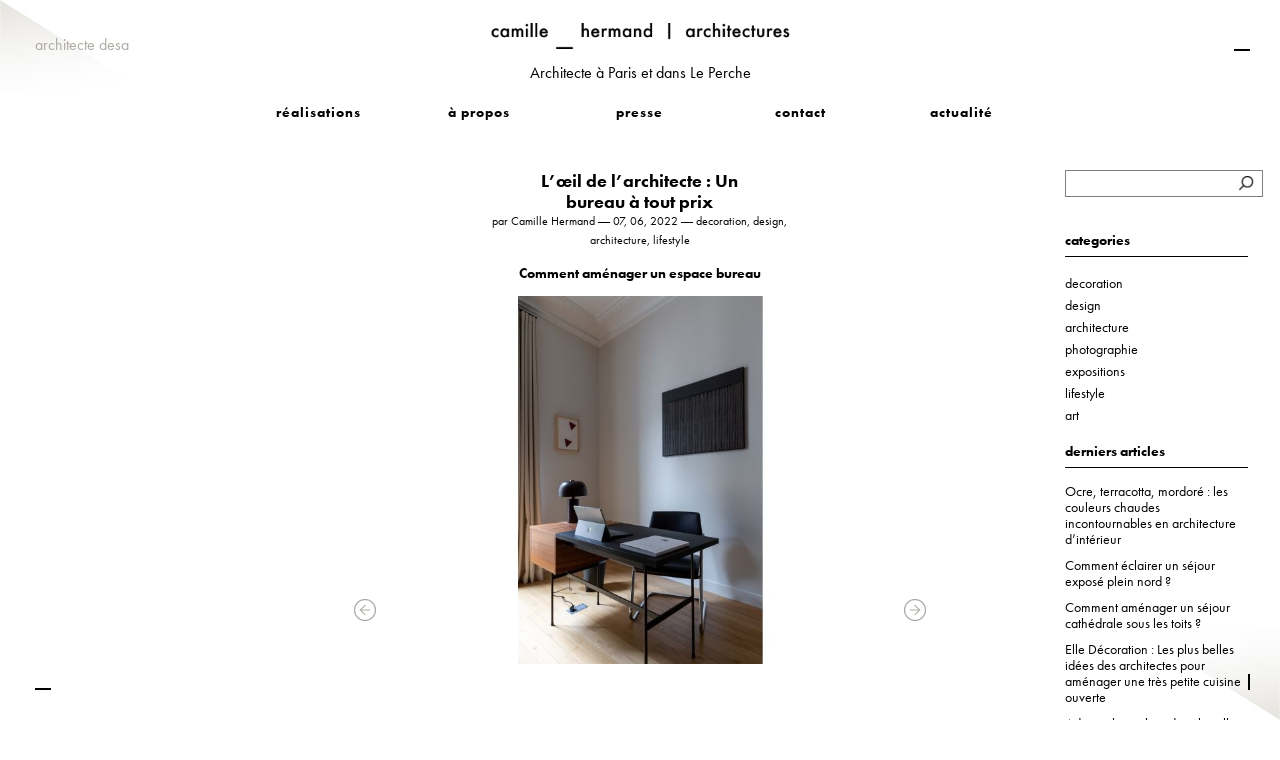

--- FILE ---
content_type: text/html; charset=UTF-8
request_url: http://www.camillearchitectures.com/fr/article/un-bureau-a-tout-prix
body_size: 30331
content:
<!doctype html>
<html class="no-js" lang="fr-FR">
    <head>
        <meta http-equiv="Content-Type" content="text/html; charset=UTF-8"/>
        <meta http-equiv="X-UA-Compatible" content="IE=edge" />
        <meta name="viewport" content="width=device-width, initial-scale=1, maximum-scale=1.0"/>
                <title>L’œil de l’architecte : Un bureau à tout prix | Architecte d&#039;intérieur Paris</title>
        
        <!--<meta name="description" content="Depuis cette période de confinement, il est devenu essentiel d'avoir un bureau chez sois étant donné que le télé travail est plus fréquent. Dans une maison , comment faire pour que vie privé et famille ne se mélange pas. Camille présente ici les mille solutions pour transformer un recoin en merveilleux bureau." />-->        <meta name="description" content="Depuis cette période de confinement, il est devenu essentiel d'avoir un bureau chez sois étant donné que le télé travail est plus fréquent. Dans une maison , comment faire pour que vie privé et famille ne se mélange pas. Camille présente ici les mille solutions pour transformer un recoin en merveilleux bureau." />
                 
                <meta property="og:title" content="L’œil de l’architecte : Un bureau à tout prix" />
        <meta property="og:type" content="website" />
        <meta property="og:locale" content="fr_FR" />
        <meta property="og:site_name" content="Architecte d'intérieur Paris" />
        <meta property="og:url" content="http://www.camillearchitectures.com/fr/article/un-bureau-a-tout-prix" />
                        <meta property="og:image" content="http://www.camillearchitectures.com/thumbs/1200x630c/2022-06/camille-hermand-bureaux.png" />
        <meta property="og:image:width" content="1200" />
        <meta property="og:image:height" content="630" />
                <meta property="og:description" content="" />
                        
        
        
        <!-- FAVICON + ICON APP 
        <link rel="apple-touch-icon" sizes="57x57" href="assets/img/icons/apple-icon-57x57.png">
        <link rel="apple-touch-icon" sizes="60x60" href="assets/img/icons/apple-icon-60x60.png">
        <link rel="apple-touch-icon" sizes="72x72" href="assets/img/icons/apple-icon-72x72.png">
        <link rel="apple-touch-icon" sizes="76x76" href="assets/img/icons/apple-icon-76x76.png">
        <link rel="apple-touch-icon" sizes="114x114" href="assets/img/icons/apple-icon-114x114.png">
        <link rel="apple-touch-icon" sizes="120x120" href="assets/img/icons/apple-icon-120x120.png">
        <link rel="apple-touch-icon" sizes="144x144" href="assets/img/icons/apple-icon-144x144.png">
        <link rel="apple-touch-icon" sizes="152x152" href="assets/img/icons/apple-icon-152x152.png">
        <link rel="apple-touch-icon" sizes="180x180" href="assets/img/icons/apple-icon-180x180.png">
        <link rel="icon" type="image/png" sizes="192x192"  href="assets/img/icons/android-icon-192x192.png">
        <link rel="icon" type="image/png" sizes="32x32" href="assets/img/icons/favicon-32x32.png">
        <link rel="icon" type="image/png" sizes="96x96" href="assets/img/icons/favicon-96x96.png">
        <link rel="icon" type="image/png" sizes="16x16" href="assets/img/icons/favicon-16x16.png">
        <link rel="manifest" href="assets/img/icons/manifest.json">
        <meta name="msapplication-TileColor" content="#ffffff">
        <meta name="msapplication-TileImage" content="assets/img/icons/ms-icon-144x144.png">
        <meta name="theme-color" content="#ffffff">-->
        <link rel="shortcut icon" type="image/x-icon" href="/theme/camillehermand2025/assets/img/ui/favicon6.ico?8e87abe2a6" />

        <!-- CSS  -->
        <!--<link href="https://fonts.googleapis.com/icon?family=Material+Icons" rel="stylesheet">-->
        <link href="/theme/camillehermand2025/assets/fonts/material-icons.css?1344b4c628" rel="stylesheet">
        <link href="/theme/camillehermand2025/assets/css/materialize.css?babe79cddc" type="text/css" rel="stylesheet" media="screen,projection"/>
        <link href="/theme/camillehermand2025/assets/css/camillehermand.css?914d98fa3d" type="text/css" rel="stylesheet" media="screen,projection"/>
        
        <script type="text/javascript" src="https://use.typekit.com/vxx0bgt.js"></script>
        <style type="text/css">.tk-futura-pt{font-family:"futura-pt",sans-serif;}</style>
        <script type="text/javascript">try{Typekit.load();}catch(e){}</script>
        
                        <!-- Global site tag (gtag.js) - Google Analytics -->
        <script async src="https://www.googletagmanager.com/gtag/js?id=G-F46JY6H4SJ"></script>
        <script>
            window.dataLayer = window.dataLayer || [];
            function gtag(){dataLayer.push(arguments);}
            gtag('js', new Date());

            gtag('config', 'G-F46JY6H4SJ');
        </script>
    	<meta name="generator" content="Bolt">
    	<link rel="canonical" href="http://www.camillearchitectures.com/fr/article/un-bureau-a-tout-prix">
    </head>
    <body>
        <!-- TRAITS BACKGROUND -->
        <div class="line-topright"></div>
        <div class="line-bottomright"></div>
        <div class="line-bottomleft"></div>
        
        <!-- DEGRADES BACKGROUND 
        <div class="topleft-bg"></div>
        <div class="bottomright-bg"></div>-->
        <div class="full-bg"></div>
        
        <header>
    <div class="slogan_header" >architecte desa</div>
    <div id="top-header">
        <nav id="center-header">
            <div class="nav-menu">
    <div class="nav-menu-logo flex-col">
        <a href="/fr" title="" class="logo-nav lien_notransition">
            <img src="/theme/camillehermand2025/assets/img/ui/logoCamilleHermand_HD.png?3af00e48d7" alt=""/>
        </a>
        <span>Architecte à Paris et dans Le Perche</span>
    </div>
    <div class="nav-menu-link">
        <div class="dropdown alignleft">
            <a href="/fr/page/projets" title="" class="link-nav dropdown-toggle">
                <span class="underline ">réalisations</span>
            </a>
            <ul class="dropdown-menu">
                <li><a href="/fr/page/section/grandsappartements">grands appartements</a></li>
                <li><a href="/fr/page/section/petitsapparatements">petits appartements</a></li>
                <li><a href="/fr/page/section/boutiquesbureaux">boutiques - bureaux</a></li>
                <!-- <li><a href="/fr/page/section/loftsateliers">lofts - ateliers</a></li> -->
                <li><a href="/fr/page/section/maisonsdevilleextensions">maisons de ville - extensions</a></li>
                <!--<li><a href="/fr/page/section/hotelsparticuliers">hôtels particuliers</a></li>-->
                <!-- <li><a href="/fr/page/section/maisonsdevacances">maisons de vacances</a></li> -->
                <li><a href="/fr/page/section/chalets">chalets</a></li>
            </ul>
        </div>
        <a href="/fr/page/a-propos" title="" class="link-nav ">
            <span class="underline ">à propos</span>
        </a>
        <a href="/fr/page/presse" title="" class="link-nav">
            <span class="underline ">presse</span>
        </a>
        <a href="/fr/page/contact" title="" class="link-nav">
            <span class="underline ">contact</span>
        </a>
        <a href="/fr/page/blog" title="" class="link-nav">
            <span class="underline ">actualité</span>
        </a>
    </div>
</div>

        </nav>
    </div>
    <div id="header-mobile">
        <div class="row show-on-small">
            <div class="col s12 m12">
                <a href="#" class="burger-trigger">
                    <div class="burger-menu">
                        <span></span>
                        <span></span>
                        <span></span>
                    </div>
                </a>
            </div>
        </div>
        <div class="row show-on-small">
            <div class="col s12 m12 flex-col">
                <a href="/fr" title="" class="logo-nav-mobile"><img src="/theme/camillehermand2025/assets/img/ui/logoCamilleHermand_HD.png?3af00e48d7" alt=""/></a>
                <span style="padding: 10px 0 0 0;">Architecte à Paris et dans Le Perche</span>
            </div>
        </div>
    </div>
</header>

<div class="menu-overlay">
    <a href="#" class="close-menu">
        <span></span>
        <span></span>
    </a>
    <div class="menu-content">
        <div class="col s12 m12 flex-col mb50_text">
    <a href="/fr" title="" class="logo-nav-mobile"><img src="/theme/camillehermand2025/assets/img/ui/logoCamilleHermand_HD.png?3af00e48d7" alt=""/></a>
    <span style="padding: 10px 0 0 0;">Architecte sur Paris et dans Le Perche</span>
</div>
 <div class="nav-menu-link">
        <a href="/fr/page/projets" title="" class="link-nav alignleft">
            <span class="underline ">réalisations</span>
        </a>
        <ul class="nomargin" style="padding:0 0 0 15px;">
            <li><a href="/fr/page/section/grandsappartements" style="font-weight:500">grands appartements</a></li>
            <li><a href="/fr/page/section/petitsapparatements" style="font-weight:500">petits appartements</a></li>
            <li><a href="/fr/page/section/boutiquesbureaux" style="font-weight:500">boutiques - bureaux</a></li>
            <!-- <li><a href="/fr/page/section/loftsateliers" style="font-weight:500">lofts - ateliers</a></li> -->
            <li><a href="/fr/page/section/maisonsdevilleextensions" style="font-weight:500">maisons de ville - extensions</a></li>
            <!--<li><a href="/fr/page/section/hotelsparticuliers" style="font-weight:500">hôtels particuliers</a></li>-->
            <!-- <li><a href="/fr/page/section/maisonsdevacances" style="font-weight:500">maisons de vacances</a></li> -->
            <li><a href="/fr/page/section/chalets" style="font-weight:500">chalets</a></li>
        </ul>
    <a href="/fr/page/a-propos" title="" class="link-nav ">
        <span class="underline ">à propos</span>
    </a>
    <a href="/fr/page/presse" title="" class="link-nav">
        <span class="underline ">presse</span>
    </a>
    <a href="/fr/page/contact" title="" class="link-nav">
        <span class="underline ">contact</span>
    </a>
    <a href="/fr/page/blog" title="" class="link-nav">
        <span class="underline ">actualite</span>
    </a>
</div>    </div>
</div>

        
                
        <div class="container container_full " id="pagecontainer">
            <div class="section main-section m-scene" id="content-page">
    <div class="row">
        <!-- Sidebar -->
<div id="slide-out" class="side-nav scene-nav">
	<a href="#" class="close-sidebar"><img src="/theme/camillehermand2025/assets/img/ui/close_menu.png?4591683e31"  alt="Close menu"/></a>

	<a href="/fr" title="" class="logo-nav-sidebar lien_notransition"><img src="/theme/camillehermand2025/assets/img/ui/logoCamilleHermand_HD.png?3af00e48d7" alt=""/></a>

	<p class="menu_footer_sidebar">
		<a href="/fr/page/projets" title="realisation" class="lien_notransition">
<span class="underline">réalisations</span></a>
<a href="/fr/page/a-propos" title="a propos" class="lien_notransition">
<span class="underline">à propos</span></a>
<a href="/fr/page/presse" title="presse" class="lien_notransition">
<span class="underline">presse</span></a>
<a href="/fr/page/web" title="web" class="lien_notransition">
<span class="underline">web</span></a>
<a href="/fr/page/contact" title="contact" class="lien_notransition">
<span class="underline">contact</span></a>
	</p>
</div>
<div class="col l2 m3 s12 scene-nav" id="left-sidebar">
	<div class="content-sidebar l2 m3 s12 " style="">

	</div>
</div>
<!-- End Sidebar -->


        <section class="col l8 m12 s12 scene-main scene-main--fadein page_article" id="contenu-page">
            <div class="row content80p">
                <section class="col m12 s12 header_article">
                    <h1 class="titre_article">L’œil de l’architecte : Un bureau à tout prix</h1>
                    <p class="meta_article">par Camille Hermand ― 07, 06, 2022 ― 

                                                                        decoration,                                                             design,                                                             architecture,                                                             lifestyle                                                                                                </p>

                    <h2  class="soustitre_article">Comment aménager un espace bureau</h2>
                </section>
                <section class="col m12 s12 slider">
                                        <div class="carousel carousel-slider">

                                                    <a class="lien_notransition carousel-item" data-id-slide=1 data-galerie="galerie_article" data-title-slide="2022-06/pantheon" title="2022-06/pantheon">
                            							<img src="/thumbs/925x550b/2022-06/pantheon.jpg" alt="2022-06/pantheon"  class="">
                            </a>
                                                    <a class="lien_notransition carousel-item" data-id-slide=2 data-galerie="galerie_article" data-title-slide="2022-06/neva" title="2022-06/neva">
                            							<img src="/thumbs/925x550b/2022-06/neva.jpg" alt="2022-06/neva"  class="">
                            </a>
                                                    <a class="lien_notransition carousel-item" data-id-slide=3 data-galerie="galerie_article" data-title-slide="2022-06/1654614575_valette" title="2022-06/1654614575_valette">
                            							<img src="/thumbs/925x550b/2022-06/1654614575_valette.jpg" alt="2022-06/1654614575_valette"  class="">
                            </a>
                                                    <a class="lien_notransition carousel-item" data-id-slide=4 data-galerie="galerie_article" data-title-slide="2022-06/rivoli-01" title="2022-06/rivoli-01">
                            							<img src="/thumbs/925x550b/2022-06/rivoli-01.jpg" alt="2022-06/rivoli-01"  class="">
                            </a>
                                                    <a class="lien_notransition carousel-item" data-id-slide=5 data-galerie="galerie_article" data-title-slide="2022-06/bois-colombes" title="2022-06/bois-colombes">
                            							<img src="/thumbs/925x550b/2022-06/bois-colombes.jpg" alt="2022-06/bois-colombes"  class="">
                            </a>
                                                    <a class="lien_notransition carousel-item" data-id-slide=6 data-galerie="galerie_article" data-title-slide="2022-06/rivoli-02" title="2022-06/rivoli-02">
                            							<img src="/thumbs/925x550b/2022-06/rivoli-02.jpg" alt="2022-06/rivoli-02"  class="">
                            </a>
                                                    <a class="lien_notransition carousel-item" data-id-slide=7 data-galerie="galerie_article" data-title-slide="2022-06/suresnes-1.2" title="2022-06/suresnes-1.2">
                            							<img src="/thumbs/925x550b/2022-06/suresnes-1.2.jpg" alt="2022-06/suresnes-1.2"  class="">
                            </a>
                                                    <a class="lien_notransition carousel-item" data-id-slide=8 data-galerie="galerie_article" data-title-slide="2022-06/suresnes-2.2" title="2022-06/suresnes-2.2">
                            							<img src="/thumbs/925x550b/2022-06/suresnes-2.2.jpg" alt="2022-06/suresnes-2.2"  class="">
                            </a>
                                                    <a class="lien_notransition carousel-item" data-id-slide=9 data-galerie="galerie_article" data-title-slide="2022-06/montmorency" title="2022-06/montmorency">
                            							<img src="/thumbs/925x550b/2022-06/montmorency.jpg" alt="2022-06/montmorency"  class="">
                            </a>
                                                    <a class="lien_notransition carousel-item" data-id-slide=10 data-galerie="galerie_article" data-title-slide="2022-06/rollin" title="2022-06/rollin">
                            							<img src="/thumbs/925x550b/2022-06/rollin.jpg" alt="2022-06/rollin"  class="">
                            </a>
                        
                                                    <a class="lien_notransition carousel-item" data-id-slide=1 data-galerie="galerie_article" data-title-slide="2022-06/pantheon" title="2022-06/pantheon">
                            							<img src="/thumbs/925x550b/2022-06/pantheon.jpg" alt="2022-06/pantheon"  class="">
                            </a>
                                                    <a class="lien_notransition carousel-item" data-id-slide=2 data-galerie="galerie_article" data-title-slide="2022-06/neva" title="2022-06/neva">
                            							<img src="/thumbs/925x550b/2022-06/neva.jpg" alt="2022-06/neva"  class="">
                            </a>
                                                    <a class="lien_notransition carousel-item" data-id-slide=3 data-galerie="galerie_article" data-title-slide="2022-06/1654614575_valette" title="2022-06/1654614575_valette">
                            							<img src="/thumbs/925x550b/2022-06/1654614575_valette.jpg" alt="2022-06/1654614575_valette"  class="">
                            </a>
                                                    <a class="lien_notransition carousel-item" data-id-slide=4 data-galerie="galerie_article" data-title-slide="2022-06/rivoli-01" title="2022-06/rivoli-01">
                            							<img src="/thumbs/925x550b/2022-06/rivoli-01.jpg" alt="2022-06/rivoli-01"  class="">
                            </a>
                                                    <a class="lien_notransition carousel-item" data-id-slide=5 data-galerie="galerie_article" data-title-slide="2022-06/bois-colombes" title="2022-06/bois-colombes">
                            							<img src="/thumbs/925x550b/2022-06/bois-colombes.jpg" alt="2022-06/bois-colombes"  class="">
                            </a>
                                                    <a class="lien_notransition carousel-item" data-id-slide=6 data-galerie="galerie_article" data-title-slide="2022-06/rivoli-02" title="2022-06/rivoli-02">
                            							<img src="/thumbs/925x550b/2022-06/rivoli-02.jpg" alt="2022-06/rivoli-02"  class="">
                            </a>
                                                    <a class="lien_notransition carousel-item" data-id-slide=7 data-galerie="galerie_article" data-title-slide="2022-06/suresnes-1.2" title="2022-06/suresnes-1.2">
                            							<img src="/thumbs/925x550b/2022-06/suresnes-1.2.jpg" alt="2022-06/suresnes-1.2"  class="">
                            </a>
                                                    <a class="lien_notransition carousel-item" data-id-slide=8 data-galerie="galerie_article" data-title-slide="2022-06/suresnes-2.2" title="2022-06/suresnes-2.2">
                            							<img src="/thumbs/925x550b/2022-06/suresnes-2.2.jpg" alt="2022-06/suresnes-2.2"  class="">
                            </a>
                                                    <a class="lien_notransition carousel-item" data-id-slide=9 data-galerie="galerie_article" data-title-slide="2022-06/montmorency" title="2022-06/montmorency">
                            							<img src="/thumbs/925x550b/2022-06/montmorency.jpg" alt="2022-06/montmorency"  class="">
                            </a>
                                                    <a class="lien_notransition carousel-item" data-id-slide=10 data-galerie="galerie_article" data-title-slide="2022-06/rollin" title="2022-06/rollin">
                            							<img src="/thumbs/925x550b/2022-06/rollin.jpg" alt="2022-06/rollin"  class="">
                            </a>
                        
                    </div>
                                        <div class="arrow-carousel">
                        <a href="#" class="carousel-arrow carousel-arrow-prev">&lt;</a>
                        <a href="#" class="carousel-arrow carousel-arrow-next">&gt;</a>
                    </div>                
                </section>
                <section class="col m12 s12 mb15_text">
                    <div class="col l3 s3 m3 article_share">
                        <a href="#" target="_blank" title="Facebook" class="facebook_link" onclick="window.open('https://www.facebook.com/sharer.php?u=https://chermand.dev.factory02.com//fr/article/un-bureau-a-tout-prix&t=Article&p=https://chermand.dev.factory02.com/public/thumbs/articlehome/2022-06/camille-hermand-bureaux.png','popupFacebook','width=650,height=270,resizable=0, toolbar=0, menubar=0, status=0, location=0, scrollbars=0'); return false;">
							<svg version="1.1" id="Calque_1" xmlns="https://www.w3.org/2000/svg" xmlns:xlink="https://www.w3.org/1999/xlink" x="0px" y="0px"
								 width="50px" height="50px" viewBox="0 0 50 50" style="enable-background:new 0 0 50 50;" xml:space="preserve">
							<path id="facebook_link" d="M6.748,49.248V26.481H0.81v-8.189h5.938v-6.999c0-5.503,3.51-10.554,11.596-10.554
								c3.266,0,5.688,0.316,5.688,0.316l-0.189,7.652c0,0-2.47-0.021-5.161-0.021c-2.917,0-3.381,1.359-3.381,3.618v5.988h8.774
								l-0.38,8.189H15.3v22.767H6.748z"/>
							</svg>
						</a>
                        <a href="#" target="_blank" title="pinterest" class="pinterest_link"  onclick="window.open('https://www.pinterest.com/pin/create/button/?url=/fr/article/un-bureau-a-tout-prix&media=https://chermand.dev.factory02.com/public/thumbs/projethome/2022-06/camille-hermand-bureaux.png','popupPinterest','width=650,height=800,resizable=0, toolbar=0, menubar=0, status=0, location=0, scrollbars=0'); return false;">
						<svg version="1.1" id="Calque_1" xmlns="https://www.w3.org/2000/svg" xmlns:xlink="https://www.w3.org/1999/xlink" x="0px" y="0px"
							 width="50px" height="50px" viewBox="0 0 50 50" style="enable-background:new 0 0 50 50;" xml:space="preserve">
						<path id="pinterest_link" d="M37.894,18.878c-0.098,0.823-0.174,1.65-0.308,2.463c-0.617,3.805-1.977,7.288-4.578,10.18
							c-2.616,2.915-5.88,4.395-9.816,4.328c-1.813-0.027-3.438-0.568-4.916-1.597c-0.637-0.446-1.283-0.876-1.922-1.305
							c-0.083-0.054-0.174-0.095-0.302-0.161c-0.161,0.796-0.304,1.556-0.467,2.312c-0.59,2.655-1.2,5.302-2.293,7.806
							c-0.977,2.24-2.245,4.266-4.18,5.803c-0.096,0.076-0.197,0.144-0.354,0.26c-0.058-0.505-0.123-0.948-0.17-1.395
							c-0.337-3.385-0.201-6.756,0.505-10.064c0.787-3.68,1.752-7.314,2.631-10.976c0.217-0.89,0.422-1.784,0.615-2.683
							c0.031-0.139,0.031-0.313-0.029-0.438c-1.111-2.262-1.136-4.596-0.485-6.979c0.431-1.565,1.145-2.973,2.45-4.006
							c1.647-1.301,4.147-1.109,5.575,0.429c0.65,0.697,0.803,1.583,0.812,2.49c0.014,1.261-0.293,2.477-0.633,3.679
							c-0.567,2.012-1.18,4.011-1.73,6.031c-0.237,0.881-0.337,1.802-0.224,2.731c0.183,1.516,1.066,2.558,2.526,2.965
							c2.939,0.827,5.285-0.144,7.176-2.424c1.668-2.012,2.549-4.39,3.071-6.925c0.55-2.683,0.595-5.37-0.018-8.052
							c-0.881-3.84-3.335-6.21-6.95-7.386c-3.672-1.198-7.198-0.563-10.54,1.256c-2.238,1.216-4.06,2.915-5.383,5.124
							c-1.466,2.441-2.052,5.079-1.726,7.927c0.119,1.055,0.503,1.99,1.04,2.888c0.293,0.487,0.585,0.988,0.809,1.516
							c0.599,1.399,0.201,2.696-0.499,3.938c-0.033,0.063-0.192,0.104-0.279,0.081c-2.748-0.657-4.712-2.231-5.705-4.936
							c-0.402-1.1-0.617-2.24-0.713-3.402c-0.011-0.139-0.047-0.268-0.074-0.407v-2.526c0.063-0.505,0.114-1.01,0.192-1.511
							c0.476-3.107,1.739-5.853,3.791-8.218c3.121-3.59,7.044-5.723,11.729-6.438c0.673-0.103,1.35-0.161,2.027-0.237h2.513
							c0.123,0.022,0.244,0.058,0.366,0.067c3.137,0.224,6.137,0.961,8.877,2.548c4.167,2.423,6.697,5.987,7.373,10.824
							c0.08,0.599,0.143,1.207,0.214,1.815V18.878z"/>
						</svg></a>
                    </div>
                    <div class="col l6 s6 m6 article_detail">
                    </div>
                    <div class="col l3 s3 m3 article_numbercarousel"><p class="ids_slide_carousel galerie_article"></p></div>
                </section>
                <section class="col m12 s12">
                    <h2  class="soustitre_article_mobile">Comment aménager un espace bureau</h2>
                </section>
				<section class="col m12 s12 texte_article">
                    <p>Quel est l’une des pièces de mobilier les plus recherchées de l’année 2021 ? Le siège de bureau. En période de confinement, travailler sur son canapé était une solution réjouissante, mais provisoire. Maintenant que le télétravail s’institutionnalise, il est temps de rechercher des solutions pérennes. Si les ventes de fauteuils ménageant les lombaires ont explosé, les particuliers doivent aussi aménager à domicile un espace de travail digne de ce nom. Là survient l’aspect psychologique : comment faire pour que bureau et vie privée restent chacun à leur place ? Si l’on dispose d’une pièce, il n’y aura que la porte à fermer. Alors que l’on se contentait autrefois de récupérer une vieille table ou un meuble de famille, on constate aujourd’hui un véritable investissement dans le meuble de bureau et la pièce en elle-même. Secrétaire et lampe design, face ou dos à la fenêtre, bibliothèque sur mesure avec rangements pour que les dossiers n’encombrent pas l’esprit, couleurs apaisantes et œuvres inspirantes au mur composent le décor (Photo 1 : projet <a href="https://camillearchitectures.com/fr/projet/pantheon"><strong><em>Panthéon</em></strong></a>, photo 2 : projet <a href="https://camillearchitectures.com/fr/projet/neva"><strong><em>Neva</em></strong></a>, photo 3 : projet <a href="https://camillearchitectures.com/fr/projet/valette"><strong><em>Valette</em></strong></a>). Sans oublier de prévoir les branchements au sol pour les éclairages, l’ordinateur et l’imprimante. Dans la chambre des enfants, le bureau surmonté d’une bibliothèque  trouve une place naturelle dans un coin de la pièce, qu’ils aménagent à leur façon (Photo 4 : projet <a href="https://camillearchitectures.com/fr/projet/rivoli"><strong><em>Rivoli</em></strong></a>).</p>

<p>« Sans surface disponible, il existe mille solutions pour transformer un recoin en merveilleux bureau » rassure Camille Hermand. Dans une entrée, au bout d’un couloir, dans la profondeur d’une porte condamnée, dans un placard, une planche et des étagères font un bel écritoire, mis en valeur par une couleur (Photo 5 : projet <a href="https://camillearchitectures.com/fr/projet/bois-colombes-h"><strong><em>Bois Colombes</em></strong></a> et photo 6 projet <a href="https://camillearchitectures.com/fr/projet/rivoli"><strong><em>Rivoli</em></strong></a>). Les dégagements proposent également une place perdue qu’il s’agit d’exploiter. À Suresnes, Camille Hermand a construit sur mesure une armoire bureau dans le passage entre le salon et l’entrée. Une paroi coulissante permet de le refermer en toute discrétion le soir venu (Photos 7 et 8 : projet <a href="https://camillearchitectures.com/fr/projet/suresnes"><strong><em>Suresnes</em></strong></a>). Le jour, une verrière l’isole phoniquement des pièces de vie. Quand la place manque véritablement, l’espace de vie fonctionne en mode « chronotopie », ce qui signifie qu’il remplit plusieurs fonctions selon les moments de la journée : la table de salle à manger est un bureau confortable, si l’on dispose de placards pour ranger ses affaires le soir (Photo 9 : projet <a href="https://camillearchitectures.com/fr/projet/montmorency"><strong><em>Montmorency</em></strong></a>). Parfois, on n’hésite pas à sacrifier une pièce pour se plier aux nouveaux usages. Dans un tout petit appartement parisien, la cuisine a migré dans le salon, la petite pièce est devenue un bureau, doublé d’un lit d’appoint, en hauteur, dans la hauteur récupérée sur les combles (Photo 10 : projet <a href="https://camillearchitectures.com/fr/projet/rollin"><strong><em>Rollin</em></strong></a>). Qui dit mieux ?</p>

<p>Texte : Caroline Tossan</p>

<p>Photos : © Agathe Tissier, Hervé Goluza, Jennifer Sath</p>

                </section>

                <section class="col m12 s12 article_share_second">
                    <div class="col l2 s3 m3 article_share article_share2">
                        <a href="#" target="_blank" title="Facebook" class="facebook_link" onclick="window.open('https://www.facebook.com/sharer.php?u=https://chermand.dev.factory02.com//fr/article/un-bureau-a-tout-prix&t=Article&p=https://chermand.dev.factory02.com/public/thumbs/articlehome/2022-06/camille-hermand-bureaux.png','popupFacebook','width=650,height=270,resizable=0, toolbar=0, menubar=0, status=0, location=0, scrollbars=0'); return false;">
							<svg version="1.1" id="Calque_1" xmlns="https://www.w3.org/2000/svg" xmlns:xlink="https://www.w3.org/1999/xlink" x="0px" y="0px"
								 width="50px" height="50px" viewBox="0 0 50 50" style="enable-background:new 0 0 50 50;" xml:space="preserve">
							<path id="facebook_link" d="M6.748,49.248V26.481H0.81v-8.189h5.938v-6.999c0-5.503,3.51-10.554,11.596-10.554
								c3.266,0,5.688,0.316,5.688,0.316l-0.189,7.652c0,0-2.47-0.021-5.161-0.021c-2.917,0-3.381,1.359-3.381,3.618v5.988h8.774
								l-0.38,8.189H15.3v22.767H6.748z"/>
							</svg>
						</a>
                        <a href="#" target="_blank" title="pinterest" class="pinterest_link"  onclick="window.open('https://www.pinterest.com/pin/create/button/?url=/fr/article/un-bureau-a-tout-prix&media=https://chermand.dev.factory02.com/public/thumbs/projethome/2022-06/camille-hermand-bureaux.png','popupPinterest','width=650,height=800,resizable=0, toolbar=0, menubar=0, status=0, location=0, scrollbars=0'); return false;">
						<svg version="1.1" id="Calque_1" xmlns="https://www.w3.org/2000/svg" xmlns:xlink="https://www.w3.org/1999/xlink" x="0px" y="0px"
							 width="50px" height="50px" viewBox="0 0 50 50" style="enable-background:new 0 0 50 50;" xml:space="preserve">
						<path id="pinterest_link" d="M37.894,18.878c-0.098,0.823-0.174,1.65-0.308,2.463c-0.617,3.805-1.977,7.288-4.578,10.18
							c-2.616,2.915-5.88,4.395-9.816,4.328c-1.813-0.027-3.438-0.568-4.916-1.597c-0.637-0.446-1.283-0.876-1.922-1.305
							c-0.083-0.054-0.174-0.095-0.302-0.161c-0.161,0.796-0.304,1.556-0.467,2.312c-0.59,2.655-1.2,5.302-2.293,7.806
							c-0.977,2.24-2.245,4.266-4.18,5.803c-0.096,0.076-0.197,0.144-0.354,0.26c-0.058-0.505-0.123-0.948-0.17-1.395
							c-0.337-3.385-0.201-6.756,0.505-10.064c0.787-3.68,1.752-7.314,2.631-10.976c0.217-0.89,0.422-1.784,0.615-2.683
							c0.031-0.139,0.031-0.313-0.029-0.438c-1.111-2.262-1.136-4.596-0.485-6.979c0.431-1.565,1.145-2.973,2.45-4.006
							c1.647-1.301,4.147-1.109,5.575,0.429c0.65,0.697,0.803,1.583,0.812,2.49c0.014,1.261-0.293,2.477-0.633,3.679
							c-0.567,2.012-1.18,4.011-1.73,6.031c-0.237,0.881-0.337,1.802-0.224,2.731c0.183,1.516,1.066,2.558,2.526,2.965
							c2.939,0.827,5.285-0.144,7.176-2.424c1.668-2.012,2.549-4.39,3.071-6.925c0.55-2.683,0.595-5.37-0.018-8.052
							c-0.881-3.84-3.335-6.21-6.95-7.386c-3.672-1.198-7.198-0.563-10.54,1.256c-2.238,1.216-4.06,2.915-5.383,5.124
							c-1.466,2.441-2.052,5.079-1.726,7.927c0.119,1.055,0.503,1.99,1.04,2.888c0.293,0.487,0.585,0.988,0.809,1.516
							c0.599,1.399,0.201,2.696-0.499,3.938c-0.033,0.063-0.192,0.104-0.279,0.081c-2.748-0.657-4.712-2.231-5.705-4.936
							c-0.402-1.1-0.617-2.24-0.713-3.402c-0.011-0.139-0.047-0.268-0.074-0.407v-2.526c0.063-0.505,0.114-1.01,0.192-1.511
							c0.476-3.107,1.739-5.853,3.791-8.218c3.121-3.59,7.044-5.723,11.729-6.438c0.673-0.103,1.35-0.161,2.027-0.237h2.513
							c0.123,0.022,0.244,0.058,0.366,0.067c3.137,0.224,6.137,0.961,8.877,2.548c4.167,2.423,6.697,5.987,7.373,10.824
							c0.08,0.599,0.143,1.207,0.214,1.815V18.878z"/>
						</svg></a>
                    </div>
                    <div class="col l8 s7 m7 article_detail"></div>
                    <div class="col l2 s2 m2 article_numbercarousel"></div>
                </section>

                <section class="col m12 s12 articles_associes">
                    <div class="row titre_section_articlesassocie_mobile">
                        <article class="col m6 s6">
                            <h3>autres articles</h3>
                        </article>
                        <article class="col m6 s6">
                        </article>
                    </div>
                    <div class="row" id="liste_articles">

                                                
                        
                            
                                 

                                
                                    
                                        <article class="col m6 s6 ligne_article_associe">
                                            <a  href="/fr/article/ocre-terracotta-mordore-les-couleurs-chaudes-incontournables-en-architecture-d-interieur" title="Ocre, terracotta, mordoré : les couleurs chaudes incontournables en architecture d’intérieur">
                                                <img src="/thumbs/articlehome/2025-12/cherche-midi-08.jpg?_locale=fr" class="responsive-img " style="width:100%!important;"/>
                                            </a>
                                            <div class="loadbar_img"></div>
                                            <h3 class="titre_article aligncenter"><a href="/fr/article/ocre-terracotta-mordore-les-couleurs-chaudes-incontournables-en-architecture-d-interieur" class="underline_nomt" title="Ocre, terracotta, mordoré : les couleurs chaudes incontournables en architecture d’intérieur">Ocre, terracotta, mordoré : les couleurs chaudes incontournables en architecture d’intérieur</a></h3>
                                        </article>

                                        
                                     

                                
                                    
                                        <article class="col m6 s6 ligne_article_associe">
                                            <a  href="/fr/article/comment-eclairer-un-sejour-expose-plein-nord" title="Comment éclairer un séjour exposé plein nord ?">
                                                <img src="/thumbs/articlehome/2025-12/plg-ch-villiers-0723.jpg?_locale=fr" class="responsive-img " style="width:100%!important;"/>
                                            </a>
                                            <div class="loadbar_img"></div>
                                            <h3 class="titre_article aligncenter"><a href="/fr/article/comment-eclairer-un-sejour-expose-plein-nord" class="underline_nomt" title="Comment éclairer un séjour exposé plein nord ?">Comment éclairer un séjour exposé plein nord ?</a></h3>
                                        </article>

                                        
                                     

                                
                                    
                                        <article class="col m6 s6 ligne_article_associe">
                                            <a  href="/fr/article/comment-amenager-un-sejour-cathedrale-sous-les-toits" title="Comment aménager un séjour cathédrale sous les toits ?">
                                                <img src="/thumbs/articlehome/2025-11/plg-ch-issy-les-moulineaux-7287.jpg?_locale=fr" class="responsive-img " style="width:100%!important;"/>
                                            </a>
                                            <div class="loadbar_img"></div>
                                            <h3 class="titre_article aligncenter"><a href="/fr/article/comment-amenager-un-sejour-cathedrale-sous-les-toits" class="underline_nomt" title="Comment aménager un séjour cathédrale sous les toits ?">Comment aménager un séjour cathédrale sous les toits ?</a></h3>
                                        </article>

                                        
                                     

                                
                                    
                                        <article class="col m6 s6 ligne_article_associe">
                                            <a  href="/fr/article/adopter-la-couleur-dans-la-salle-de-bains-ou-et-comment-l-integrer" title="Adopter la couleur dans la salle de bains : où et comment l’intégrer ?">
                                                <img src="/thumbs/articlehome/2025-11/plg-ch-jeuneurs-0413.jpg?_locale=fr" class="responsive-img " style="width:100%!important;"/>
                                            </a>
                                            <div class="loadbar_img"></div>
                                            <h3 class="titre_article aligncenter"><a href="/fr/article/adopter-la-couleur-dans-la-salle-de-bains-ou-et-comment-l-integrer" class="underline_nomt" title="Adopter la couleur dans la salle de bains : où et comment l’intégrer ?">Adopter la couleur dans la salle de bains : où et comment l’intégrer ?</a></h3>
                                        </article>

                                        
                                     

                                
                                    
                                        <article class="col m6 s6 ligne_article_associe">
                                            <a  href="/fr/article/inspiration-une-chambre-comme-un-cocon" title="Inspiration : Une chambre comme un cocon">
                                                <img src="/thumbs/articlehome/2025-11/camillehermand-charlot-jp-22.jpg?_locale=fr" class="responsive-img " style="width:100%!important;"/>
                                            </a>
                                            <div class="loadbar_img"></div>
                                            <h3 class="titre_article aligncenter"><a href="/fr/article/inspiration-une-chambre-comme-un-cocon" class="underline_nomt" title="Inspiration : Une chambre comme un cocon">Inspiration : Une chambre comme un cocon</a></h3>
                                        </article>

                                        
                                     

                                
                                    
                                        <article class="col m6 s6 ligne_article_associe">
                                            <a  href="/fr/article/petites-surfaces-pourquoi-faire-appel-a-un-architecte-d-interieur" title="Petites surfaces : pourquoi faire appel à un architecte d’intérieur ?">
                                                <img src="/thumbs/articlehome/2025-11/rollin-8-sur-49-.jpg?_locale=fr" class="responsive-img " style="width:100%!important;"/>
                                            </a>
                                            <div class="loadbar_img"></div>
                                            <h3 class="titre_article aligncenter"><a href="/fr/article/petites-surfaces-pourquoi-faire-appel-a-un-architecte-d-interieur" class="underline_nomt" title="Petites surfaces : pourquoi faire appel à un architecte d’intérieur ?">Petites surfaces : pourquoi faire appel à un architecte d’intérieur ?</a></h3>
                                        </article>

                                        
                                     

                                
                                    
                                        <article class="col m6 s6 ligne_article_associe">
                                            <a  href="/fr/article/madame-figaro-japon-interieurs-parisiens-avant-et-apres" title="Madame Figaro Japon : Intérieurs parisiens avant et après">
                                                <img src="/thumbs/articlehome/2025-10/camille-hermand-website-parutions.png?_locale=fr" class="responsive-img " style="width:100%!important;"/>
                                            </a>
                                            <div class="loadbar_img"></div>
                                            <h3 class="titre_article aligncenter"><a href="/fr/article/madame-figaro-japon-interieurs-parisiens-avant-et-apres" class="underline_nomt" title="Madame Figaro Japon : Intérieurs parisiens avant et après">Madame Figaro Japon : Intérieurs parisiens avant et après</a></h3>
                                        </article>

                                        
                                     

                                
                                    
                                        <article class="col m6 s6 ligne_article_associe">
                                            <a  href="/fr/article/bois-clair-ou-bois-fonce-que-choisir-pour-sa-cuisine-sur-mesure" title="Bois clair ou bois foncé : que choisir pour sa cuisine sur mesure ?">
                                                <img src="/thumbs/articlehome/2025-11/rocher-17.jpg?_locale=fr" class="responsive-img " style="width:100%!important;"/>
                                            </a>
                                            <div class="loadbar_img"></div>
                                            <h3 class="titre_article aligncenter"><a href="/fr/article/bois-clair-ou-bois-fonce-que-choisir-pour-sa-cuisine-sur-mesure" class="underline_nomt" title="Bois clair ou bois foncé : que choisir pour sa cuisine sur mesure ?">Bois clair ou bois foncé : que choisir pour sa cuisine sur mesure ?</a></h3>
                                        </article>

                                        
                                     

                                
                                    
                                        <article class="col m6 s6 ligne_article_associe">
                                            <a  href="/fr/article/5-conseils-pour-reussir-la-renovation-d-un-appartement-haussmannien" title="5 conseils pour réussir la rénovation d’un appartement haussmannien">
                                                <img src="/thumbs/articlehome/2025-10/1759934524_sl-2668-230724-and1more.jpg?_locale=fr" class="responsive-img " style="width:100%!important;"/>
                                            </a>
                                            <div class="loadbar_img"></div>
                                            <h3 class="titre_article aligncenter"><a href="/fr/article/5-conseils-pour-reussir-la-renovation-d-un-appartement-haussmannien" class="underline_nomt" title="5 conseils pour réussir la rénovation d’un appartement haussmannien">5 conseils pour réussir la rénovation d’un appartement haussmannien</a></h3>
                                        </article>

                                        
                                     

                                
                                    
                                        <article class="col m6 s6 ligne_article_associe">
                                            <a  href="/fr/article/pourquoi-opter-pour-un-mobilier-sur-mesure" title="Pourquoi opter pour un mobilier sur-mesure ?">
                                                <img src="/thumbs/articlehome/2025-10/camillehermand-hugo-jp-5.jpg?_locale=fr" class="responsive-img " style="width:100%!important;"/>
                                            </a>
                                            <div class="loadbar_img"></div>
                                            <h3 class="titre_article aligncenter"><a href="/fr/article/pourquoi-opter-pour-un-mobilier-sur-mesure" class="underline_nomt" title="Pourquoi opter pour un mobilier sur-mesure ?">Pourquoi opter pour un mobilier sur-mesure ?</a></h3>
                                        </article>

                                        
                                     

                                
                                    
                                        <article class="col m6 s6 ligne_article_associe">
                                            <a  href="/fr/article/quoi-de-neuf-dans-l-architecture-interieure" title="Quoi de neuf dans l’architecture intérieure ?">
                                                <img src="/thumbs/articlehome/2025-09/plg-ch-jules-cousin-0890.jpg?_locale=fr" class="responsive-img " style="width:100%!important;"/>
                                            </a>
                                            <div class="loadbar_img"></div>
                                            <h3 class="titre_article aligncenter"><a href="/fr/article/quoi-de-neuf-dans-l-architecture-interieure" class="underline_nomt" title="Quoi de neuf dans l’architecture intérieure ?">Quoi de neuf dans l’architecture intérieure ?</a></h3>
                                        </article>

                                        
                                     

                                
                                    
                                        <article class="col m6 s6 ligne_article_associe">
                                            <a  href="/fr/article/le-journal-des-femmes-avant-apres-un-immeuble-delabre-transforme-en-maison-familiale-lumineuse" title="Le Journal des Femmes : Avant-après : un immeuble délabré transformé en maison familiale lumineuse">
                                                <img src="/thumbs/articlehome/2025-10/le-journal-des-femmes-parution-avant-apres-renovation-architecte.png?_locale=fr" class="responsive-img " style="width:100%!important;"/>
                                            </a>
                                            <div class="loadbar_img"></div>
                                            <h3 class="titre_article aligncenter"><a href="/fr/article/le-journal-des-femmes-avant-apres-un-immeuble-delabre-transforme-en-maison-familiale-lumineuse" class="underline_nomt" title="Le Journal des Femmes : Avant-après : un immeuble délabré transformé en maison familiale lumineuse">Le Journal des Femmes : Avant-après : un immeuble délabré transformé en maison familiale lumineuse</a></h3>
                                        </article>

                                        
                                     

                                
                                    
                                        <article class="col m6 s6 ligne_article_associe">
                                            <a  href="/fr/article/marie-claire-maison-a-paris-un-appartement-tout-en-longueur-s-offre-une-petite-chambre-et-un-bureau-en-plus" title="Marie Claire Maison : À Paris, un appartement tout en longueur s'offre une petite chambre et un bureau en plus">
                                                <img src="/thumbs/articlehome/2025-10/parutipon-marie-claire-maison-renovation-architecte-petit-appartement.png?_locale=fr" class="responsive-img " style="width:100%!important;"/>
                                            </a>
                                            <div class="loadbar_img"></div>
                                            <h3 class="titre_article aligncenter"><a href="/fr/article/marie-claire-maison-a-paris-un-appartement-tout-en-longueur-s-offre-une-petite-chambre-et-un-bureau-en-plus" class="underline_nomt" title="Marie Claire Maison : À Paris, un appartement tout en longueur s'offre une petite chambre et un bureau en plus">Marie Claire Maison : À Paris, un appartement tout en longueur s'offre une petite chambre et un bureau en plus</a></h3>
                                        </article>

                                        
                                     

                                
                                    
                                        <article class="col m6 s6 ligne_article_associe">
                                            <a  href="/fr/article/transformer-les-contraintes-en-atouts-grace-a-l-architecture-d-interieur" title="Transformer les contraintes en atouts grâce à l’architecture d’intérieur">
                                                <img src="/thumbs/articlehome/2025-09/1757520061_chambre-parentale-paris-verriere-sur-mesure-architecte-interieur.jpg?_locale=fr" class="responsive-img " style="width:100%!important;"/>
                                            </a>
                                            <div class="loadbar_img"></div>
                                            <h3 class="titre_article aligncenter"><a href="/fr/article/transformer-les-contraintes-en-atouts-grace-a-l-architecture-d-interieur" class="underline_nomt" title="Transformer les contraintes en atouts grâce à l’architecture d’intérieur">Transformer les contraintes en atouts grâce à l’architecture d’intérieur</a></h3>
                                        </article>

                                        
                                     

                                
                                    
                                        <article class="col m6 s6 ligne_article_associe">
                                            <a  href="/fr/article/quelle-couleur-choisir-pour-un-interieur-agreable-a-vivre" title="Quelle couleur choisir pour un intérieur agréable à vivre ?">
                                                <img src="/thumbs/articlehome/2025-09/plg-ch-sevres-02-4773.jpg?_locale=fr" class="responsive-img " style="width:100%!important;"/>
                                            </a>
                                            <div class="loadbar_img"></div>
                                            <h3 class="titre_article aligncenter"><a href="/fr/article/quelle-couleur-choisir-pour-un-interieur-agreable-a-vivre" class="underline_nomt" title="Quelle couleur choisir pour un intérieur agréable à vivre ?">Quelle couleur choisir pour un intérieur agréable à vivre ?</a></h3>
                                        </article>

                                        
                                     

                                
                                    
                                        <article class="col m6 s6 ligne_article_associe">
                                            <a  href="/fr/article/renovation-interieure-quelles-matieres-choisir" title="Rénovation intérieure : quelles matières choisir ?">
                                                <img src="/thumbs/articlehome/2025-09/entre-e-panthe-on-2.jpg?_locale=fr" class="responsive-img " style="width:100%!important;"/>
                                            </a>
                                            <div class="loadbar_img"></div>
                                            <h3 class="titre_article aligncenter"><a href="/fr/article/renovation-interieure-quelles-matieres-choisir" class="underline_nomt" title="Rénovation intérieure : quelles matières choisir ?">Rénovation intérieure : quelles matières choisir ?</a></h3>
                                        </article>

                                        
                                     

                                
                                    
                                        <article class="col m6 s6 ligne_article_associe">
                                            <a  href="/fr/article/jolie-place-un-pied-a-terre-familial-a-paris" title="Jolie Place : un pied à terre familial à Paris">
                                                <img src="/thumbs/articlehome/2025-08/camille-hermand-website-parutions-2-.png?_locale=fr" class="responsive-img " style="width:100%!important;"/>
                                            </a>
                                            <div class="loadbar_img"></div>
                                            <h3 class="titre_article aligncenter"><a href="/fr/article/jolie-place-un-pied-a-terre-familial-a-paris" class="underline_nomt" title="Jolie Place : un pied à terre familial à Paris">Jolie Place : un pied à terre familial à Paris</a></h3>
                                        </article>

                                        
                                     

                                
                                    
                                        <article class="col m6 s6 ligne_article_associe">
                                            <a  href="/fr/article/madame-figaro-avant-apres-comment-changer-de-vie-dans-son-vieil-appartement" title="Madame Figaro : Avant / après : comment changer de vie dans son vieil appartement ?">
                                                <img src="/thumbs/articlehome/2025-08/camille-hermand-website-parutions-1-.png?_locale=fr" class="responsive-img " style="width:100%!important;"/>
                                            </a>
                                            <div class="loadbar_img"></div>
                                            <h3 class="titre_article aligncenter"><a href="/fr/article/madame-figaro-avant-apres-comment-changer-de-vie-dans-son-vieil-appartement" class="underline_nomt" title="Madame Figaro : Avant / après : comment changer de vie dans son vieil appartement ?">Madame Figaro : Avant / après : comment changer de vie dans son vieil appartement ?</a></h3>
                                        </article>

                                        
                                     

                                
                                    
                                        <article class="col m6 s6 ligne_article_associe">
                                            <a  href="/fr/article/reussir-son-entree" title="L'oeil de l'architecte : réussir son entrée">
                                                <img src="/thumbs/articlehome/2025-08/1755291197_02.jpg?_locale=fr" class="responsive-img " style="width:100%!important;"/>
                                            </a>
                                            <div class="loadbar_img"></div>
                                            <h3 class="titre_article aligncenter"><a href="/fr/article/reussir-son-entree" class="underline_nomt" title="L'oeil de l'architecte : réussir son entrée">L'oeil de l'architecte : réussir son entrée</a></h3>
                                        </article>

                                        
                                     

                                
                                    
                                        <article class="col m6 s6 ligne_article_associe">
                                            <a  href="/fr/article/inspiration-les-espaces-exterieurs" title="Inspiration : les espaces extérieurs">
                                                <img src="/thumbs/articlehome/2025-08/plg-ch-issy-les-moulineaux-7272.jpg?_locale=fr" class="responsive-img " style="width:100%!important;"/>
                                            </a>
                                            <div class="loadbar_img"></div>
                                            <h3 class="titre_article aligncenter"><a href="/fr/article/inspiration-les-espaces-exterieurs" class="underline_nomt" title="Inspiration : les espaces extérieurs">Inspiration : les espaces extérieurs</a></h3>
                                        </article>

                                        
                                     

                                
                                    
                                        <article class="col m6 s6 ligne_article_associe">
                                            <a  href="/fr/article/inspiration-la-cuisine-tableau" title="Inspiration : la cuisine tableau">
                                                <img src="/thumbs/articlehome/2025-08/plg-ch-perche-0573.jpg?_locale=fr" class="responsive-img " style="width:100%!important;"/>
                                            </a>
                                            <div class="loadbar_img"></div>
                                            <h3 class="titre_article aligncenter"><a href="/fr/article/inspiration-la-cuisine-tableau" class="underline_nomt" title="Inspiration : la cuisine tableau">Inspiration : la cuisine tableau</a></h3>
                                        </article>

                                        
                                     

                                
                                    
                                        <article class="col m6 s6 ligne_article_associe">
                                            <a  href="/fr/article/claustras-et-cloisons-vitrees-quel-usage" title="Claustras et cloisons vitrées : quel usage ?">
                                                <img src="/thumbs/articlehome/2025-08/plg-ch-bellechasse-1-2952.jpg?_locale=fr" class="responsive-img " style="width:100%!important;"/>
                                            </a>
                                            <div class="loadbar_img"></div>
                                            <h3 class="titre_article aligncenter"><a href="/fr/article/claustras-et-cloisons-vitrees-quel-usage" class="underline_nomt" title="Claustras et cloisons vitrées : quel usage ?">Claustras et cloisons vitrées : quel usage ?</a></h3>
                                        </article>

                                        
                                     

                                
                                    
                                        <article class="col m6 s6 ligne_article_associe">
                                            <a  href="/fr/article/comment-repenser-la-cuisine-dans-un-appartement-haussmannien" title="Comment repenser la cuisine dans un appartement haussmannien">
                                                <img src="/thumbs/articlehome/2025-07/sl-2539-230724-and2more.jpg?_locale=fr" class="responsive-img " style="width:100%!important;"/>
                                            </a>
                                            <div class="loadbar_img"></div>
                                            <h3 class="titre_article aligncenter"><a href="/fr/article/comment-repenser-la-cuisine-dans-un-appartement-haussmannien" class="underline_nomt" title="Comment repenser la cuisine dans un appartement haussmannien">Comment repenser la cuisine dans un appartement haussmannien</a></h3>
                                        </article>

                                        
                                     

                                
                                    
                                        <article class="col m6 s6 ligne_article_associe">
                                            <a  href="/fr/article/comment-exploiter-des-pieces-en-soubassement" title="Comment exploiter des pièces en soubassement ?">
                                                <img src="/thumbs/articlehome/2025-07/plg-ch-suresnes-3525.jpg?_locale=fr" class="responsive-img " style="width:100%!important;"/>
                                            </a>
                                            <div class="loadbar_img"></div>
                                            <h3 class="titre_article aligncenter"><a href="/fr/article/comment-exploiter-des-pieces-en-soubassement" class="underline_nomt" title="Comment exploiter des pièces en soubassement ?">Comment exploiter des pièces en soubassement ?</a></h3>
                                        </article>

                                        
                                     

                                
                                    
                                        <article class="col m6 s6 ligne_article_associe">
                                            <a  href="/fr/article/inspiration-une-salle-de-bains-retro" title="Inspiration : une salle de bains rétro">
                                                <img src="/thumbs/articlehome/2025-06/1751196461_plg-ch-la-garenne-colombes-03-5048.jpg?_locale=fr" class="responsive-img " style="width:100%!important;"/>
                                            </a>
                                            <div class="loadbar_img"></div>
                                            <h3 class="titre_article aligncenter"><a href="/fr/article/inspiration-une-salle-de-bains-retro" class="underline_nomt" title="Inspiration : une salle de bains rétro">Inspiration : une salle de bains rétro</a></h3>
                                        </article>

                                        
                                     

                                
                                    
                                        <article class="col m6 s6 ligne_article_associe">
                                            <a  href="/fr/article/premiere-visite-immobiliere-les-bonnes-questions-a-se-poser-avec-un-architecte" title="Première visite immobilière : les bonnes questions à se poser avec un architecte">
                                                <img src="/thumbs/articlehome/2025-06/1750927540_01.jpg?_locale=fr" class="responsive-img " style="width:100%!important;"/>
                                            </a>
                                            <div class="loadbar_img"></div>
                                            <h3 class="titre_article aligncenter"><a href="/fr/article/premiere-visite-immobiliere-les-bonnes-questions-a-se-poser-avec-un-architecte" class="underline_nomt" title="Première visite immobilière : les bonnes questions à se poser avec un architecte">Première visite immobilière : les bonnes questions à se poser avec un architecte</a></h3>
                                        </article>

                                        
                                     

                                
                                    
                                        <article class="col m6 s6 ligne_article_associe">
                                            <a  href="/fr/article/inspiration-une-cuisine-pensee-pour-le-plaisir" title="Inspiration :  Une cuisine pensée pour le plaisir">
                                                <img src="/thumbs/articlehome/2025-06/plg-ch-villiers-0741.jpg?_locale=fr" class="responsive-img " style="width:100%!important;"/>
                                            </a>
                                            <div class="loadbar_img"></div>
                                            <h3 class="titre_article aligncenter"><a href="/fr/article/inspiration-une-cuisine-pensee-pour-le-plaisir" class="underline_nomt" title="Inspiration :  Une cuisine pensée pour le plaisir">Inspiration :  Une cuisine pensée pour le plaisir</a></h3>
                                        </article>

                                        
                                     

                                
                                    
                                        <article class="col m6 s6 ligne_article_associe">
                                            <a  href="/fr/article/l-oeil-de-l-architecte-les-questions-cles-a-se-poser-avant-de-lancer-un-projet-de-renovation-ou-d-amenagement" title="L'oeil de l'architecte : Les questions clés à se poser avant de lancer un projet de rénovation ou d’aménagement">
                                                <img src="/thumbs/articlehome/2025-05/18-bienfaisance3.jpg?_locale=fr" class="responsive-img " style="width:100%!important;"/>
                                            </a>
                                            <div class="loadbar_img"></div>
                                            <h3 class="titre_article aligncenter"><a href="/fr/article/l-oeil-de-l-architecte-les-questions-cles-a-se-poser-avant-de-lancer-un-projet-de-renovation-ou-d-amenagement" class="underline_nomt" title="L'oeil de l'architecte : Les questions clés à se poser avant de lancer un projet de rénovation ou d’aménagement">L'oeil de l'architecte : Les questions clés à se poser avant de lancer un projet de rénovation ou d’aménagement</a></h3>
                                        </article>

                                        
                                     

                                
                                    
                                        <article class="col m6 s6 ligne_article_associe">
                                            <a  href="/fr/article/avant-apres-suresnes-2" title="Avant / Après : Suresnes 2">
                                                <img src="/thumbs/articlehome/2025-11/plg-ch-suresnes-3521.jpg?_locale=fr" class="responsive-img " style="width:100%!important;"/>
                                            </a>
                                            <div class="loadbar_img"></div>
                                            <h3 class="titre_article aligncenter"><a href="/fr/article/avant-apres-suresnes-2" class="underline_nomt" title="Avant / Après : Suresnes 2">Avant / Après : Suresnes 2</a></h3>
                                        </article>

                                        
                                     

                                
                                    
                                        <article class="col m6 s6 ligne_article_associe">
                                            <a  href="/fr/article/elle-decoration-bois-fonce-la-nouvelle-obsession-des-designers-pour-une-decoration-qui-a-du-caractere" title="Elle Décoration : Bois foncé : la nouvelle obsession des designers pour une décoration qui a du caractère">
                                                <img src="/thumbs/articlehome/2025-08/camille-hermand-architecte-parutions-elledecoration.png?_locale=fr" class="responsive-img " style="width:100%!important;"/>
                                            </a>
                                            <div class="loadbar_img"></div>
                                            <h3 class="titre_article aligncenter"><a href="/fr/article/elle-decoration-bois-fonce-la-nouvelle-obsession-des-designers-pour-une-decoration-qui-a-du-caractere" class="underline_nomt" title="Elle Décoration : Bois foncé : la nouvelle obsession des designers pour une décoration qui a du caractère">Elle Décoration : Bois foncé : la nouvelle obsession des designers pour une décoration qui a du caractère</a></h3>
                                        </article>

                                        
                                     

                                
                                    
                                        <article class="col m6 s6 ligne_article_associe">
                                            <a  href="/fr/article/collab-design-camille-hermand-architectures-bois" title="Collab Design : Camille Hermand Architectures bois">
                                                <img src="/thumbs/articlehome/2025-08/camille-hermand-architecte-parutions-collab-design.png?_locale=fr" class="responsive-img " style="width:100%!important;"/>
                                            </a>
                                            <div class="loadbar_img"></div>
                                            <h3 class="titre_article aligncenter"><a href="/fr/article/collab-design-camille-hermand-architectures-bois" class="underline_nomt" title="Collab Design : Camille Hermand Architectures bois">Collab Design : Camille Hermand Architectures bois</a></h3>
                                        </article>

                                        
                                     

                                
                                    
                                        <article class="col m6 s6 ligne_article_associe">
                                            <a  href="/fr/article/l-oeil-de-l-architecte-le-plan-electrique-l-architecture-invisible-qui-fait-toute-la-difference" title="L'oeil de l'architecte : Le plan électrique, l’architecture invisible qui fait toute la différence">
                                                <img src="/thumbs/articlehome/2025-04/plg-ch-sevres-02-4741.jpg?_locale=fr" class="responsive-img " style="width:100%!important;"/>
                                            </a>
                                            <div class="loadbar_img"></div>
                                            <h3 class="titre_article aligncenter"><a href="/fr/article/l-oeil-de-l-architecte-le-plan-electrique-l-architecture-invisible-qui-fait-toute-la-difference" class="underline_nomt" title="L'oeil de l'architecte : Le plan électrique, l’architecture invisible qui fait toute la différence">L'oeil de l'architecte : Le plan électrique, l’architecture invisible qui fait toute la différence</a></h3>
                                        </article>

                                        
                                     

                                
                                    
                                        <article class="col m6 s6 ligne_article_associe">
                                            <a  href="/fr/article/amenager-un-jardin-avec-une-piscine-en-region-parisienne" title="L'oeil de l'architecte : Aménager un jardin avec une piscine en région parisienne">
                                                <img src="/thumbs/articlehome/2025-03/plg-ch-issy-les-moulineaux-7449.jpg?_locale=fr" class="responsive-img " style="width:100%!important;"/>
                                            </a>
                                            <div class="loadbar_img"></div>
                                            <h3 class="titre_article aligncenter"><a href="/fr/article/amenager-un-jardin-avec-une-piscine-en-region-parisienne" class="underline_nomt" title="L'oeil de l'architecte : Aménager un jardin avec une piscine en région parisienne">L'oeil de l'architecte : Aménager un jardin avec une piscine en région parisienne</a></h3>
                                        </article>

                                        
                                     

                                
                                    
                                        <article class="col m6 s6 ligne_article_associe">
                                            <a  href="/fr/article/inspiration-petite-salle-d-eau-grand-style" title="Inspiration : petite salle d’eau, grand style">
                                                <img src="/thumbs/articlehome/2025-03/1743089776_plg-ch-villiers-0800.jpg?_locale=fr" class="responsive-img " style="width:100%!important;"/>
                                            </a>
                                            <div class="loadbar_img"></div>
                                            <h3 class="titre_article aligncenter"><a href="/fr/article/inspiration-petite-salle-d-eau-grand-style" class="underline_nomt" title="Inspiration : petite salle d’eau, grand style">Inspiration : petite salle d’eau, grand style</a></h3>
                                        </article>

                                        
                                     

                                
                                    
                                        <article class="col m6 s6 ligne_article_associe">
                                            <a  href="/fr/article/elle-decoration-un-appartement-typique-du-marais-optimise-sur-72-m2" title="Elle décoration : Un appartement typique du Marais optimisé sur 72 m2">
                                                <img src="/thumbs/articlehome/2025-03/1742387064_camille-hermand-website-parutions.png?_locale=fr" class="responsive-img " style="width:100%!important;"/>
                                            </a>
                                            <div class="loadbar_img"></div>
                                            <h3 class="titre_article aligncenter"><a href="/fr/article/elle-decoration-un-appartement-typique-du-marais-optimise-sur-72-m2" class="underline_nomt" title="Elle décoration : Un appartement typique du Marais optimisé sur 72 m2">Elle décoration : Un appartement typique du Marais optimisé sur 72 m2</a></h3>
                                        </article>

                                        
                                     

                                
                                    
                                        <article class="col m6 s6 ligne_article_associe">
                                            <a  href="/fr/article/l-oeil-de-l-architecte-optimiser-l-existant-pour-reveler-tout-le-potentiel-d-un-espace" title="L'oeil de l'architecte : Optimiser l’existant pour révéler tout le potentiel d’un espace">
                                                <img src="/thumbs/articlehome/2025-03/scheffer-34-sur-54-.jpg?_locale=fr" class="responsive-img " style="width:100%!important;"/>
                                            </a>
                                            <div class="loadbar_img"></div>
                                            <h3 class="titre_article aligncenter"><a href="/fr/article/l-oeil-de-l-architecte-optimiser-l-existant-pour-reveler-tout-le-potentiel-d-un-espace" class="underline_nomt" title="L'oeil de l'architecte : Optimiser l’existant pour révéler tout le potentiel d’un espace">L'oeil de l'architecte : Optimiser l’existant pour révéler tout le potentiel d’un espace</a></h3>
                                        </article>

                                        
                                     

                                
                                    
                                        <article class="col m6 s6 ligne_article_associe">
                                            <a  href="/fr/article/elle-decoration-avant-apres-fonctionnel-et-esthetique-le-pari-gagnant-d-un-50m2-optimise-mais-chaleureux" title="Elle décoration : Avant/Après : fonctionnel et esthétique, le pari gagnant d'un 50m2 optimisé mais chaleureux">
                                                <img src="/thumbs/articlehome/2025-03/camille-hermand-website-parutions.png?_locale=fr" class="responsive-img " style="width:100%!important;"/>
                                            </a>
                                            <div class="loadbar_img"></div>
                                            <h3 class="titre_article aligncenter"><a href="/fr/article/elle-decoration-avant-apres-fonctionnel-et-esthetique-le-pari-gagnant-d-un-50m2-optimise-mais-chaleureux" class="underline_nomt" title="Elle décoration : Avant/Après : fonctionnel et esthétique, le pari gagnant d'un 50m2 optimisé mais chaleureux">Elle décoration : Avant/Après : fonctionnel et esthétique, le pari gagnant d'un 50m2 optimisé mais chaleureux</a></h3>
                                        </article>

                                        
                                     

                                
                                    
                                        <article class="col m6 s6 ligne_article_associe">
                                            <a  href="/fr/article/choisir-un-architecte-ou-un-architecte-d-interieur" title="L'oeil de l'architecte : Faut-il choisir un architecte ou un architecte d’intérieur ?">
                                                <img src="/thumbs/articlehome/2025-03/romainville-46-sur-68-.jpg?_locale=fr" class="responsive-img " style="width:100%!important;"/>
                                            </a>
                                            <div class="loadbar_img"></div>
                                            <h3 class="titre_article aligncenter"><a href="/fr/article/choisir-un-architecte-ou-un-architecte-d-interieur" class="underline_nomt" title="L'oeil de l'architecte : Faut-il choisir un architecte ou un architecte d’intérieur ?">L'oeil de l'architecte : Faut-il choisir un architecte ou un architecte d’intérieur ?</a></h3>
                                        </article>

                                        
                                     

                                
                                    
                                        <article class="col m6 s6 ligne_article_associe">
                                            <a  href="/fr/article/le-cas-de-la-tete-de-lit" title="L'oeil de l'architecte : Le cas de la tête de lit menuisée">
                                                <img src="/thumbs/articlehome/2025-01/plg-ch-sevres-02-4843.jpg?_locale=fr" class="responsive-img " style="width:100%!important;"/>
                                            </a>
                                            <div class="loadbar_img"></div>
                                            <h3 class="titre_article aligncenter"><a href="/fr/article/le-cas-de-la-tete-de-lit" class="underline_nomt" title="L'oeil de l'architecte : Le cas de la tête de lit menuisée">L'oeil de l'architecte : Le cas de la tête de lit menuisée</a></h3>
                                        </article>

                                        
                                     

                                
                                    
                                        <article class="col m6 s6 ligne_article_associe">
                                            <a  href="/fr/article/comment-composer-un-interieur-intemporel" title="L'oeil de l'architecte : Comment composer un intérieur intemporel ?">
                                                <img src="/thumbs/articlehome/2025-01/plg-ch-sevres-02-4645.jpg?_locale=fr" class="responsive-img " style="width:100%!important;"/>
                                            </a>
                                            <div class="loadbar_img"></div>
                                            <h3 class="titre_article aligncenter"><a href="/fr/article/comment-composer-un-interieur-intemporel" class="underline_nomt" title="L'oeil de l'architecte : Comment composer un intérieur intemporel ?">L'oeil de l'architecte : Comment composer un intérieur intemporel ?</a></h3>
                                        </article>

                                        
                                     

                                
                                    
                                        <article class="col m6 s6 ligne_article_associe">
                                            <a  href="/fr/article/avant-apres-villiers" title="Avant/Après : Villiers">
                                                <img src="/thumbs/articlehome/2025-01/1736890487_camille-hermand-website-parutions.png?_locale=fr" class="responsive-img " style="width:100%!important;"/>
                                            </a>
                                            <div class="loadbar_img"></div>
                                            <h3 class="titre_article aligncenter"><a href="/fr/article/avant-apres-villiers" class="underline_nomt" title="Avant/Après : Villiers">Avant/Après : Villiers</a></h3>
                                        </article>

                                        
                                     

                                
                                    
                                        <article class="col m6 s6 ligne_article_associe">
                                            <a  href="/fr/article/maison-a-part-amenagement-des-combles-casse-tete-ou-bonne-idee" title="Maison à part : Aménagement des combles : casse-tête ou bonne idée ?">
                                                <img src="/thumbs/articlehome/2025-01/camille-hermand-website-parutions.png?_locale=fr" class="responsive-img " style="width:100%!important;"/>
                                            </a>
                                            <div class="loadbar_img"></div>
                                            <h3 class="titre_article aligncenter"><a href="/fr/article/maison-a-part-amenagement-des-combles-casse-tete-ou-bonne-idee" class="underline_nomt" title="Maison à part : Aménagement des combles : casse-tête ou bonne idée ?">Maison à part : Aménagement des combles : casse-tête ou bonne idée ?</a></h3>
                                        </article>

                                        
                                     

                                
                                    
                                        <article class="col m6 s6 ligne_article_associe">
                                            <a  href="/fr/article/madame-figaro-avant-apres-comment-adapter-un-appartement-des-annees-1950-aux-besoins-d-aujourd-hui" title="Madame Figaro : Avant / après : comment adapter un appartement des années 1950 aux besoins d’aujourd’hui">
                                                <img src="/thumbs/articlehome/2025-01/1737462935_camille-hermand-website-parutions.png?_locale=fr" class="responsive-img " style="width:100%!important;"/>
                                            </a>
                                            <div class="loadbar_img"></div>
                                            <h3 class="titre_article aligncenter"><a href="/fr/article/madame-figaro-avant-apres-comment-adapter-un-appartement-des-annees-1950-aux-besoins-d-aujourd-hui" class="underline_nomt" title="Madame Figaro : Avant / après : comment adapter un appartement des années 1950 aux besoins d’aujourd’hui">Madame Figaro : Avant / après : comment adapter un appartement des années 1950 aux besoins d’aujourd’hui</a></h3>
                                        </article>

                                        
                                     

                                
                                    
                                        <article class="col m6 s6 ligne_article_associe">
                                            <a  href="/fr/article/avant-apres-henri-iv" title="Avant/Après : Henri IV">
                                                <img src="/thumbs/articlehome/2024-12/1733762380_00-couv.png?_locale=fr" class="responsive-img " style="width:100%!important;"/>
                                            </a>
                                            <div class="loadbar_img"></div>
                                            <h3 class="titre_article aligncenter"><a href="/fr/article/avant-apres-henri-iv" class="underline_nomt" title="Avant/Après : Henri IV">Avant/Après : Henri IV</a></h3>
                                        </article>

                                        
                                     

                                
                                    
                                        <article class="col m6 s6 ligne_article_associe">
                                            <a  href="/fr/article/ou-placer-la-buanderie" title="L'oeil de l'architecte : Où placer la buanderie ?">
                                                <img src="/thumbs/articlehome/2024-11/1731413588_camille-hermand-website-parutions.png?_locale=fr" class="responsive-img " style="width:100%!important;"/>
                                            </a>
                                            <div class="loadbar_img"></div>
                                            <h3 class="titre_article aligncenter"><a href="/fr/article/ou-placer-la-buanderie" class="underline_nomt" title="L'oeil de l'architecte : Où placer la buanderie ?">L'oeil de l'architecte : Où placer la buanderie ?</a></h3>
                                        </article>

                                        
                                     

                                
                                    
                                        <article class="col m6 s6 ligne_article_associe">
                                            <a  href="/fr/article/comment-valoriser-les-poutres-apparentes-dans-votre-interieur-astuces-et-conseils-pour-une-decoration-moderne-et-elegante" title="Comment valoriser les poutres apparentes dans votre intérieur ?">
                                                <img src="/thumbs/articlehome/2024-11/cle-ment-13.jpg?_locale=fr" class="responsive-img " style="width:100%!important;"/>
                                            </a>
                                            <div class="loadbar_img"></div>
                                            <h3 class="titre_article aligncenter"><a href="/fr/article/comment-valoriser-les-poutres-apparentes-dans-votre-interieur-astuces-et-conseils-pour-une-decoration-moderne-et-elegante" class="underline_nomt" title="Comment valoriser les poutres apparentes dans votre intérieur ?">Comment valoriser les poutres apparentes dans votre intérieur ?</a></h3>
                                        </article>

                                        
                                     

                                
                                    
                                        <article class="col m6 s6 ligne_article_associe">
                                            <a  href="/fr/article/mon-agence-ouvre-un-nouveau-departement-cap-a-l-ouest" title="Mon agence ouvre un nouveau département : Cap à l'ouest à Mortagne-au-Perche!">
                                                <img src="/thumbs/articlehome/2024-11/camille-hermand-website-parutions.png?_locale=fr" class="responsive-img " style="width:100%!important;"/>
                                            </a>
                                            <div class="loadbar_img"></div>
                                            <h3 class="titre_article aligncenter"><a href="/fr/article/mon-agence-ouvre-un-nouveau-departement-cap-a-l-ouest" class="underline_nomt" title="Mon agence ouvre un nouveau département : Cap à l'ouest à Mortagne-au-Perche!">Mon agence ouvre un nouveau département : Cap à l'ouest à Mortagne-au-Perche!</a></h3>
                                        </article>

                                        
                                     

                                
                                    
                                        <article class="col m6 s6 ligne_article_associe">
                                            <a  href="/fr/article/traits-d-co-a-sevres-la-meuliere-se-reapproprie-son-jardin" title="Traits D'co : À Sèvres, la meulière se réapproprie son jardin">
                                                <img src="/thumbs/articlehome/2024-11/1731596431_camille-hermand-website-parutions.png?_locale=fr" class="responsive-img " style="width:100%!important;"/>
                                            </a>
                                            <div class="loadbar_img"></div>
                                            <h3 class="titre_article aligncenter"><a href="/fr/article/traits-d-co-a-sevres-la-meuliere-se-reapproprie-son-jardin" class="underline_nomt" title="Traits D'co : À Sèvres, la meulière se réapproprie son jardin">Traits D'co : À Sèvres, la meulière se réapproprie son jardin</a></h3>
                                        </article>

                                        
                                     

                                
                                    
                                        <article class="col m6 s6 ligne_article_associe">
                                            <a  href="/fr/article/nos-conseils-pour-amenager-un-ilot-de-cuisine" title="L'oeil de l'architecte : Nos conseils pour aménager un îlot de cuisine">
                                                <img src="/thumbs/articlehome/2024-10/sl-2582-230724-and2more.jpg?_locale=fr" class="responsive-img " style="width:100%!important;"/>
                                            </a>
                                            <div class="loadbar_img"></div>
                                            <h3 class="titre_article aligncenter"><a href="/fr/article/nos-conseils-pour-amenager-un-ilot-de-cuisine" class="underline_nomt" title="L'oeil de l'architecte : Nos conseils pour aménager un îlot de cuisine">L'oeil de l'architecte : Nos conseils pour aménager un îlot de cuisine</a></h3>
                                        </article>

                                        
                                     

                                
                                    
                                        <article class="col m6 s6 ligne_article_associe">
                                            <a  href="/fr/article/4-etapes-pour-bien-amenager-sa-salle-de-bains" title="L'oeil de l'architecte : 4 étapes pour bien aménager sa salle de bains">
                                                <img src="/thumbs/articlehome/2024-10/rocher-47.jpg?_locale=fr" class="responsive-img " style="width:100%!important;"/>
                                            </a>
                                            <div class="loadbar_img"></div>
                                            <h3 class="titre_article aligncenter"><a href="/fr/article/4-etapes-pour-bien-amenager-sa-salle-de-bains" class="underline_nomt" title="L'oeil de l'architecte : 4 étapes pour bien aménager sa salle de bains">L'oeil de l'architecte : 4 étapes pour bien aménager sa salle de bains</a></h3>
                                        </article>

                                        
                                     

                                
                                    
                                        <article class="col m6 s6 ligne_article_associe">
                                            <a  href="/fr/article/avant-apres-bac" title="Avant/Après : Bac">
                                                <img src="/thumbs/articlehome/2024-10/camille-hermand-website-parutions-copie.png?_locale=fr" class="responsive-img " style="width:100%!important;"/>
                                            </a>
                                            <div class="loadbar_img"></div>
                                            <h3 class="titre_article aligncenter"><a href="/fr/article/avant-apres-bac" class="underline_nomt" title="Avant/Après : Bac">Avant/Après : Bac</a></h3>
                                        </article>

                                        
                                     

                                
                                    
                                        <article class="col m6 s6 ligne_article_associe">
                                            <a  href="/fr/article/nos-conseils-pour-amenager-une-buanderie" title="L'oeil de l'architecte : Nos conseils pour aménager une buanderie">
                                                <img src="/thumbs/articlehome/2024-10/plg-ch-av-re-publique-0593.jpg?_locale=fr" class="responsive-img " style="width:100%!important;"/>
                                            </a>
                                            <div class="loadbar_img"></div>
                                            <h3 class="titre_article aligncenter"><a href="/fr/article/nos-conseils-pour-amenager-une-buanderie" class="underline_nomt" title="L'oeil de l'architecte : Nos conseils pour aménager une buanderie">L'oeil de l'architecte : Nos conseils pour aménager une buanderie</a></h3>
                                        </article>

                                        
                                     

                                
                                    
                                        <article class="col m6 s6 ligne_article_associe">
                                            <a  href="/fr/article/comment-dynamiser-une-cuisine-blanche" title="L'oeil de l'architecte : Comment dynamiser une cuisine blanche ?">
                                                <img src="/thumbs/articlehome/2024-10/victor-conside-rant-21-sur-38-.jpg?_locale=fr" class="responsive-img " style="width:100%!important;"/>
                                            </a>
                                            <div class="loadbar_img"></div>
                                            <h3 class="titre_article aligncenter"><a href="/fr/article/comment-dynamiser-une-cuisine-blanche" class="underline_nomt" title="L'oeil de l'architecte : Comment dynamiser une cuisine blanche ?">L'oeil de l'architecte : Comment dynamiser une cuisine blanche ?</a></h3>
                                        </article>

                                        
                                     

                                
                                    
                                        <article class="col m6 s6 ligne_article_associe">
                                            <a  href="/fr/article/marie-claire-maison-a-paris-un-32-m2-optimise-en-adorable-pied-a-terre-familial" title="Marie Claire Maison : À Paris, un 32 m² optimisé en adorable pied-à-terre familial">
                                                <img src="/thumbs/articlehome/2024-10/camille-hermand-website-parutions.png?_locale=fr" class="responsive-img " style="width:100%!important;"/>
                                            </a>
                                            <div class="loadbar_img"></div>
                                            <h3 class="titre_article aligncenter"><a href="/fr/article/marie-claire-maison-a-paris-un-32-m2-optimise-en-adorable-pied-a-terre-familial" class="underline_nomt" title="Marie Claire Maison : À Paris, un 32 m² optimisé en adorable pied-à-terre familial">Marie Claire Maison : À Paris, un 32 m² optimisé en adorable pied-à-terre familial</a></h3>
                                        </article>

                                        
                                     

                                
                                    
                                        <article class="col m6 s6 ligne_article_associe">
                                            <a  href="/fr/article/les-cas-d-archi-de-l-ete-comment-agencer-un-salon" title="Les cas d'archi de l'été : Comment agencer un salon ?">
                                                <img src="/thumbs/articlehome/2024-08/plg-ch-sevres-02-4543.jpg?_locale=fr" class="responsive-img " style="width:100%!important;"/>
                                            </a>
                                            <div class="loadbar_img"></div>
                                            <h3 class="titre_article aligncenter"><a href="/fr/article/les-cas-d-archi-de-l-ete-comment-agencer-un-salon" class="underline_nomt" title="Les cas d'archi de l'été : Comment agencer un salon ?">Les cas d'archi de l'été : Comment agencer un salon ?</a></h3>
                                        </article>

                                        
                                     

                                
                                    
                                        <article class="col m6 s6 ligne_article_associe">
                                            <a  href="/fr/article/les-cas-d-archi-de-l-ete-comment-bien-amenager-une-salle-de-bains" title="Les cas d'archi de l'été : Comment bien aménager une salle de bains ?">
                                                <img src="/thumbs/articlehome/2024-08/plg-camille-hermand-montmartre-6017.jpg?_locale=fr" class="responsive-img " style="width:100%!important;"/>
                                            </a>
                                            <div class="loadbar_img"></div>
                                            <h3 class="titre_article aligncenter"><a href="/fr/article/les-cas-d-archi-de-l-ete-comment-bien-amenager-une-salle-de-bains" class="underline_nomt" title="Les cas d'archi de l'été : Comment bien aménager une salle de bains ?">Les cas d'archi de l'été : Comment bien aménager une salle de bains ?</a></h3>
                                        </article>

                                        
                                     

                                
                                    
                                        <article class="col m6 s6 ligne_article_associe">
                                            <a  href="/fr/article/les-cas-d-archi-de-l-ete-quel-style-pour-ma-cuisine" title="Les cas d'archi de l'été : Quel style pour ma cuisine ?">
                                                <img src="/thumbs/articlehome/2024-08/plg-ch-suresnes-3602.jpg?_locale=fr" class="responsive-img " style="width:100%!important;"/>
                                            </a>
                                            <div class="loadbar_img"></div>
                                            <h3 class="titre_article aligncenter"><a href="/fr/article/les-cas-d-archi-de-l-ete-quel-style-pour-ma-cuisine" class="underline_nomt" title="Les cas d'archi de l'été : Quel style pour ma cuisine ?">Les cas d'archi de l'été : Quel style pour ma cuisine ?</a></h3>
                                        </article>

                                        
                                     

                                
                                    
                                        <article class="col m6 s6 ligne_article_associe">
                                            <a  href="/fr/article/les-cas-d-archi-de-l-ete-comment-bien-choisir-son-mobilier" title="Les cas d'archi de l'été : Comment bien choisir son mobilier ?">
                                                <img src="/thumbs/articlehome/2024-08/plg-camille-hermand-montmartre-5967.jpg?_locale=fr" class="responsive-img " style="width:100%!important;"/>
                                            </a>
                                            <div class="loadbar_img"></div>
                                            <h3 class="titre_article aligncenter"><a href="/fr/article/les-cas-d-archi-de-l-ete-comment-bien-choisir-son-mobilier" class="underline_nomt" title="Les cas d'archi de l'été : Comment bien choisir son mobilier ?">Les cas d'archi de l'été : Comment bien choisir son mobilier ?</a></h3>
                                        </article>

                                        
                                     

                                
                                    
                                        <article class="col m6 s6 ligne_article_associe">
                                            <a  href="/fr/article/les-cas-d-archi-de-l-ete-comment-passer-de-bien-a-excellent" title="Les cas d'archi de l'été : Comment passer de bien à excellent ?">
                                                <img src="/thumbs/articlehome/2024-08/plg-ch-la-garenne-colombes-01-4964.jpg?_locale=fr" class="responsive-img " style="width:100%!important;"/>
                                            </a>
                                            <div class="loadbar_img"></div>
                                            <h3 class="titre_article aligncenter"><a href="/fr/article/les-cas-d-archi-de-l-ete-comment-passer-de-bien-a-excellent" class="underline_nomt" title="Les cas d'archi de l'été : Comment passer de bien à excellent ?">Les cas d'archi de l'été : Comment passer de bien à excellent ?</a></h3>
                                        </article>

                                        
                                     

                                
                                    
                                        <article class="col m6 s6 ligne_article_associe">
                                            <a  href="/fr/article/les-cas-d-archi-de-l-ete-comment-donner-du-relief-a-sa-deco" title="Les cas d'archi de l'été : Comment donner du relief à sa déco ?">
                                                <img src="/thumbs/articlehome/2024-08/plg-ch-sevres-02-4745.jpg?_locale=fr" class="responsive-img " style="width:100%!important;"/>
                                            </a>
                                            <div class="loadbar_img"></div>
                                            <h3 class="titre_article aligncenter"><a href="/fr/article/les-cas-d-archi-de-l-ete-comment-donner-du-relief-a-sa-deco" class="underline_nomt" title="Les cas d'archi de l'été : Comment donner du relief à sa déco ?">Les cas d'archi de l'été : Comment donner du relief à sa déco ?</a></h3>
                                        </article>

                                        
                                     

                                
                                    
                                        <article class="col m6 s6 ligne_article_associe">
                                            <a  href="/fr/article/comment-tirer-le-meilleur-parti-des-chambres-d-enfant" title="L'oeil de l'architecte : Comment tirer le meilleur parti des chambres d’enfant ?">
                                                <img src="/thumbs/articlehome/2024-07/plg-camille-hermand-montmartre-6064.jpg?_locale=fr" class="responsive-img " style="width:100%!important;"/>
                                            </a>
                                            <div class="loadbar_img"></div>
                                            <h3 class="titre_article aligncenter"><a href="/fr/article/comment-tirer-le-meilleur-parti-des-chambres-d-enfant" class="underline_nomt" title="L'oeil de l'architecte : Comment tirer le meilleur parti des chambres d’enfant ?">L'oeil de l'architecte : Comment tirer le meilleur parti des chambres d’enfant ?</a></h3>
                                        </article>

                                        
                                     

                                
                                    
                                        <article class="col m6 s6 ligne_article_associe">
                                            <a  href="/fr/article/planete-deco-un-appartement-haussmannien-renove-en-style-actuel-a-paris" title="Planète Déco : Un appartement haussmannien rénové en style actuel à Paris">
                                                <img src="/thumbs/articlehome/2024-08/camille-hermand-website-parutions.png?_locale=fr" class="responsive-img " style="width:100%!important;"/>
                                            </a>
                                            <div class="loadbar_img"></div>
                                            <h3 class="titre_article aligncenter"><a href="/fr/article/planete-deco-un-appartement-haussmannien-renove-en-style-actuel-a-paris" class="underline_nomt" title="Planète Déco : Un appartement haussmannien rénové en style actuel à Paris">Planète Déco : Un appartement haussmannien rénové en style actuel à Paris</a></h3>
                                        </article>

                                        
                                     

                                
                                    
                                        <article class="col m6 s6 ligne_article_associe">
                                            <a  href="/fr/article/avant-apres-croix-faubin" title="Avant/Après : Croix Faubin">
                                                <img src="/thumbs/articlehome/2024-07/capture-d-e-cran-2024-07-01-a-12.13.28.png?_locale=fr" class="responsive-img " style="width:100%!important;"/>
                                            </a>
                                            <div class="loadbar_img"></div>
                                            <h3 class="titre_article aligncenter"><a href="/fr/article/avant-apres-croix-faubin" class="underline_nomt" title="Avant/Après : Croix Faubin">Avant/Après : Croix Faubin</a></h3>
                                        </article>

                                        
                                     

                                
                                    
                                        <article class="col m6 s6 ligne_article_associe">
                                            <a  href="/fr/article/donner-du-caractere-a-son-interieur-grace-a-la-couleur" title="L'oeil de l'architecte : Donner du caractère à son intérieur grâce à la couleur">
                                                <img src="/thumbs/articlehome/2024-06/plg-ch-jules-cousin-0859.jpg?_locale=fr" class="responsive-img " style="width:100%!important;"/>
                                            </a>
                                            <div class="loadbar_img"></div>
                                            <h3 class="titre_article aligncenter"><a href="/fr/article/donner-du-caractere-a-son-interieur-grace-a-la-couleur" class="underline_nomt" title="L'oeil de l'architecte : Donner du caractère à son intérieur grâce à la couleur">L'oeil de l'architecte : Donner du caractère à son intérieur grâce à la couleur</a></h3>
                                        </article>

                                        
                                     

                                
                                    
                                        <article class="col m6 s6 ligne_article_associe">
                                            <a  href="/fr/article/quelle-est-la-valeur-ajoutee-de-l-architecte" title="Quelle est la valeur ajoutée de l'architecte ?">
                                                <img src="/thumbs/articlehome/2024-06/01.jpg?_locale=fr" class="responsive-img " style="width:100%!important;"/>
                                            </a>
                                            <div class="loadbar_img"></div>
                                            <h3 class="titre_article aligncenter"><a href="/fr/article/quelle-est-la-valeur-ajoutee-de-l-architecte" class="underline_nomt" title="Quelle est la valeur ajoutée de l'architecte ?">Quelle est la valeur ajoutée de l'architecte ?</a></h3>
                                        </article>

                                        
                                     

                                
                                    
                                        <article class="col m6 s6 ligne_article_associe">
                                            <a  href="/fr/article/comment-optimiser-une-petite-salle-de-bains" title="Comment optimiser une petite salle de bains ?">
                                                <img src="/thumbs/articlehome/2024-06/villiers.jpg?_locale=fr" class="responsive-img " style="width:100%!important;"/>
                                            </a>
                                            <div class="loadbar_img"></div>
                                            <h3 class="titre_article aligncenter"><a href="/fr/article/comment-optimiser-une-petite-salle-de-bains" class="underline_nomt" title="Comment optimiser une petite salle de bains ?">Comment optimiser une petite salle de bains ?</a></h3>
                                        </article>

                                        
                                     

                                
                                    
                                        <article class="col m6 s6 ligne_article_associe">
                                            <a  href="/fr/article/avant-apres-rapp" title="Avant/Après : Rapp">
                                                <img src="/thumbs/articlehome/2024-07/capture-d-e-cran-2024-07-01-a-12.17.21.png?_locale=fr" class="responsive-img " style="width:100%!important;"/>
                                            </a>
                                            <div class="loadbar_img"></div>
                                            <h3 class="titre_article aligncenter"><a href="/fr/article/avant-apres-rapp" class="underline_nomt" title="Avant/Après : Rapp">Avant/Après : Rapp</a></h3>
                                        </article>

                                        
                                     

                                
                                    
                                        <article class="col m6 s6 ligne_article_associe">
                                            <a  href="/fr/article/l-oeil-de-l-architecte-la-mecanique-des-sols-1" title="L'oeil de l'architecte : La mécanique des sols">
                                                <img src="/thumbs/articlehome/2024-06/luynes-39-sur-90-.jpg?_locale=fr" class="responsive-img " style="width:100%!important;"/>
                                            </a>
                                            <div class="loadbar_img"></div>
                                            <h3 class="titre_article aligncenter"><a href="/fr/article/l-oeil-de-l-architecte-la-mecanique-des-sols-1" class="underline_nomt" title="L'oeil de l'architecte : La mécanique des sols">L'oeil de l'architecte : La mécanique des sols</a></h3>
                                        </article>

                                        
                                     

                                
                                    
                                        <article class="col m6 s6 ligne_article_associe">
                                            <a  href="/fr/article/cote-maison-construire-sa-maison-ce-que-l-on-changerait-si-c-etait-a-refaire" title="Côté Maison : Construire sa maison : ce que l'on changerait si c'était à refaire !">
                                                <img src="/thumbs/articlehome/2024-06/camille-hermand-website-parutions-21-.png?_locale=fr" class="responsive-img " style="width:100%!important;"/>
                                            </a>
                                            <div class="loadbar_img"></div>
                                            <h3 class="titre_article aligncenter"><a href="/fr/article/cote-maison-construire-sa-maison-ce-que-l-on-changerait-si-c-etait-a-refaire" class="underline_nomt" title="Côté Maison : Construire sa maison : ce que l'on changerait si c'était à refaire !">Côté Maison : Construire sa maison : ce que l'on changerait si c'était à refaire !</a></h3>
                                        </article>

                                        
                                     

                                
                                    
                                        <article class="col m6 s6 ligne_article_associe">
                                            <a  href="/fr/article/traits-d-co-la-mecanique-des-sols" title="Traits D'co : La mécanique des sols">
                                                <img src="/thumbs/articlehome/2024-06/camille-hermand-website-parutions-22-.png?_locale=fr" class="responsive-img " style="width:100%!important;"/>
                                            </a>
                                            <div class="loadbar_img"></div>
                                            <h3 class="titre_article aligncenter"><a href="/fr/article/traits-d-co-la-mecanique-des-sols" class="underline_nomt" title="Traits D'co : La mécanique des sols">Traits D'co : La mécanique des sols</a></h3>
                                        </article>

                                        
                                     

                                
                                    
                                        <article class="col m6 s6 ligne_article_associe">
                                            <a  href="/fr/article/madame-figaro-avant-apres-5-conseils-d-architecte-pour-moderniser-le-traditionnel-appartement-haussmannien" title="Madame Figaro : Avant/Après : 5 conseils d'architecte pour moderniser le traditionnel appartement haussmannien">
                                                <img src="/thumbs/articlehome/2024-06/camille-hermand-website-parutions-23-.png?_locale=fr" class="responsive-img " style="width:100%!important;"/>
                                            </a>
                                            <div class="loadbar_img"></div>
                                            <h3 class="titre_article aligncenter"><a href="/fr/article/madame-figaro-avant-apres-5-conseils-d-architecte-pour-moderniser-le-traditionnel-appartement-haussmannien" class="underline_nomt" title="Madame Figaro : Avant/Après : 5 conseils d'architecte pour moderniser le traditionnel appartement haussmannien">Madame Figaro : Avant/Après : 5 conseils d'architecte pour moderniser le traditionnel appartement haussmannien</a></h3>
                                        </article>

                                        
                                     

                                
                                    
                                        <article class="col m6 s6 ligne_article_associe">
                                            <a  href="/fr/article/joli-place-un-appartement-au-style-moderniste" title="Joli Place : Un appartement au style moderniste">
                                                <img src="/thumbs/articlehome/2024-06/camille-hermand-website-parutions-24-.png?_locale=fr" class="responsive-img " style="width:100%!important;"/>
                                            </a>
                                            <div class="loadbar_img"></div>
                                            <h3 class="titre_article aligncenter"><a href="/fr/article/joli-place-un-appartement-au-style-moderniste" class="underline_nomt" title="Joli Place : Un appartement au style moderniste">Joli Place : Un appartement au style moderniste</a></h3>
                                        </article>

                                        
                                     

                                
                                    
                                        <article class="col m6 s6 ligne_article_associe">
                                            <a  href="/fr/article/muuuz-modernisation-d-un-appartement-des-annees-50-par-camille-hermand" title="Muuuz : Modernisation d'un appartement des années 50 par Camille Hermand">
                                                <img src="/thumbs/articlehome/2024-06/camille-hermand-website-parutions-25-.png?_locale=fr" class="responsive-img " style="width:100%!important;"/>
                                            </a>
                                            <div class="loadbar_img"></div>
                                            <h3 class="titre_article aligncenter"><a href="/fr/article/muuuz-modernisation-d-un-appartement-des-annees-50-par-camille-hermand" class="underline_nomt" title="Muuuz : Modernisation d'un appartement des années 50 par Camille Hermand">Muuuz : Modernisation d'un appartement des années 50 par Camille Hermand</a></h3>
                                        </article>

                                        
                                     

                                
                                    
                                        <article class="col m6 s6 ligne_article_associe">
                                            <a  href="/fr/article/planete-deco-decoration-moderniste-dans-un-appartement-a-paris-par-camille-hermand" title="Planète Déco : Décoration moderniste dans un appartement à Paris par Camille Hermand">
                                                <img src="/thumbs/articlehome/2024-06/camille-hermand-website-parutions-26-.png?_locale=fr" class="responsive-img " style="width:100%!important;"/>
                                            </a>
                                            <div class="loadbar_img"></div>
                                            <h3 class="titre_article aligncenter"><a href="/fr/article/planete-deco-decoration-moderniste-dans-un-appartement-a-paris-par-camille-hermand" class="underline_nomt" title="Planète Déco : Décoration moderniste dans un appartement à Paris par Camille Hermand">Planète Déco : Décoration moderniste dans un appartement à Paris par Camille Hermand</a></h3>
                                        </article>

                                        
                                     

                                
                                    
                                        <article class="col m6 s6 ligne_article_associe">
                                            <a  href="/fr/article/il-est-beau-le-debit-de-l-eau" title="L'oeil de l'architecte : Il est beau, le débit de l’eau !">
                                                <img src="/thumbs/articlehome/2024-04/1713420318_boileau-29.jpg?_locale=fr" class="responsive-img " style="width:100%!important;"/>
                                            </a>
                                            <div class="loadbar_img"></div>
                                            <h3 class="titre_article aligncenter"><a href="/fr/article/il-est-beau-le-debit-de-l-eau" class="underline_nomt" title="L'oeil de l'architecte : Il est beau, le débit de l’eau !">L'oeil de l'architecte : Il est beau, le débit de l’eau !</a></h3>
                                        </article>

                                        
                                     

                                
                                    
                                        <article class="col m6 s6 ligne_article_associe">
                                            <a  href="/fr/article/maison-a-part-10-exemples-de-chambres-d-enfant-qui-evoluent-avec-le-temps" title="Maison à part : 10 exemples de chambres d'enfant qui évoluent avec le temps">
                                                <img src="/thumbs/articlehome/2024-06/camille-hermand-website-parutions-20-.png?_locale=fr" class="responsive-img " style="width:100%!important;"/>
                                            </a>
                                            <div class="loadbar_img"></div>
                                            <h3 class="titre_article aligncenter"><a href="/fr/article/maison-a-part-10-exemples-de-chambres-d-enfant-qui-evoluent-avec-le-temps" class="underline_nomt" title="Maison à part : 10 exemples de chambres d'enfant qui évoluent avec le temps">Maison à part : 10 exemples de chambres d'enfant qui évoluent avec le temps</a></h3>
                                        </article>

                                        
                                     

                                
                                    
                                        <article class="col m6 s6 ligne_article_associe">
                                            <a  href="/fr/article/avant-apres-perche" title="Avant/Après : Perche">
                                                <img src="/thumbs/articlehome/2024-07/capture-d-e-cran-2024-07-01-a-12.19.10.png?_locale=fr" class="responsive-img " style="width:100%!important;"/>
                                            </a>
                                            <div class="loadbar_img"></div>
                                            <h3 class="titre_article aligncenter"><a href="/fr/article/avant-apres-perche" class="underline_nomt" title="Avant/Après : Perche">Avant/Après : Perche</a></h3>
                                        </article>

                                        
                                     

                                
                                    
                                        <article class="col m6 s6 ligne_article_associe">
                                            <a  href="/fr/article/le-vert-une-alternative-originale-au-bleu" title="Focus : Le vert, une alternative originale au bleu">
                                                <img src="/thumbs/articlehome/2024-05/01.jpg?_locale=fr" class="responsive-img " style="width:100%!important;"/>
                                            </a>
                                            <div class="loadbar_img"></div>
                                            <h3 class="titre_article aligncenter"><a href="/fr/article/le-vert-une-alternative-originale-au-bleu" class="underline_nomt" title="Focus : Le vert, une alternative originale au bleu">Focus : Le vert, une alternative originale au bleu</a></h3>
                                        </article>

                                        
                                     

                                
                                    
                                        <article class="col m6 s6 ligne_article_associe">
                                            <a  href="/fr/article/le-journal-des-femmes-avant-apres-un-appart-gagne-une-chambre-et-de-la-lumiere" title="Le journal des Femmes : Avant-après : un appart' gagne une chambre et de la lumière">
                                                <img src="/thumbs/articlehome/2024-04/camille-hermand-website-parutions-19-.png?_locale=fr" class="responsive-img " style="width:100%!important;"/>
                                            </a>
                                            <div class="loadbar_img"></div>
                                            <h3 class="titre_article aligncenter"><a href="/fr/article/le-journal-des-femmes-avant-apres-un-appart-gagne-une-chambre-et-de-la-lumiere" class="underline_nomt" title="Le journal des Femmes : Avant-après : un appart' gagne une chambre et de la lumière">Le journal des Femmes : Avant-après : un appart' gagne une chambre et de la lumière</a></h3>
                                        </article>

                                        
                                     

                                
                                    
                                        <article class="col m6 s6 ligne_article_associe">
                                            <a  href="/fr/article/avant-apres-jeuneurs" title="Avant/Après : Jeuneurs">
                                                <img src="/thumbs/articlehome/2024-07/capture-d-e-cran-2024-07-01-a-12.20.48.png?_locale=fr" class="responsive-img " style="width:100%!important;"/>
                                            </a>
                                            <div class="loadbar_img"></div>
                                            <h3 class="titre_article aligncenter"><a href="/fr/article/avant-apres-jeuneurs" class="underline_nomt" title="Avant/Après : Jeuneurs">Avant/Après : Jeuneurs</a></h3>
                                        </article>

                                        
                                     

                                
                                    
                                        <article class="col m6 s6 ligne_article_associe">
                                            <a  href="/fr/article/madame-figaro-avant-apres-comment-deux-etages-d-un-immeuble-parisien-sont-devenus-des-appartements-pour-retrouvailles-familiales" title="Madame Figaro : Avant / Après : comment deux étages d’un immeuble parisien sont devenus des appartements pour retrouvailles familiales">
                                                <img src="/thumbs/articlehome/2024-03/camille-hermand-website-parutions-10-.png?_locale=fr" class="responsive-img " style="width:100%!important;"/>
                                            </a>
                                            <div class="loadbar_img"></div>
                                            <h3 class="titre_article aligncenter"><a href="/fr/article/madame-figaro-avant-apres-comment-deux-etages-d-un-immeuble-parisien-sont-devenus-des-appartements-pour-retrouvailles-familiales" class="underline_nomt" title="Madame Figaro : Avant / Après : comment deux étages d’un immeuble parisien sont devenus des appartements pour retrouvailles familiales">Madame Figaro : Avant / Après : comment deux étages d’un immeuble parisien sont devenus des appartements pour retrouvailles familiales</a></h3>
                                        </article>

                                        
                                     

                                
                                    
                                        <article class="col m6 s6 ligne_article_associe">
                                            <a  href="/fr/article/le-journal-des-femmes-avant-apres-30-m2-archi-bien-optimises-pour-4-personnes" title="Le Journal des Femmes : Avant-après : 30 m² archi bien optimisés pour 4 personnes">
                                                <img src="/thumbs/articlehome/2024-03/camille-hermand-website-parutions-11-.png?_locale=fr" class="responsive-img " style="width:100%!important;"/>
                                            </a>
                                            <div class="loadbar_img"></div>
                                            <h3 class="titre_article aligncenter"><a href="/fr/article/le-journal-des-femmes-avant-apres-30-m2-archi-bien-optimises-pour-4-personnes" class="underline_nomt" title="Le Journal des Femmes : Avant-après : 30 m² archi bien optimisés pour 4 personnes">Le Journal des Femmes : Avant-après : 30 m² archi bien optimisés pour 4 personnes</a></h3>
                                        </article>

                                        
                                     

                                
                                    
                                        <article class="col m6 s6 ligne_article_associe">
                                            <a  href="/fr/article/muuuz-paris-deux-appartements-en-un-imagines-par-camille-hermand" title="Muuuz : Paris : deux appartements en un imaginés par Camille Hermand">
                                                <img src="/thumbs/articlehome/2024-03/camille-hermand-website-parutions-12-.png?_locale=fr" class="responsive-img " style="width:100%!important;"/>
                                            </a>
                                            <div class="loadbar_img"></div>
                                            <h3 class="titre_article aligncenter"><a href="/fr/article/muuuz-paris-deux-appartements-en-un-imagines-par-camille-hermand" class="underline_nomt" title="Muuuz : Paris : deux appartements en un imaginés par Camille Hermand">Muuuz : Paris : deux appartements en un imaginés par Camille Hermand</a></h3>
                                        </article>

                                        
                                     

                                
                                    
                                        <article class="col m6 s6 ligne_article_associe">
                                            <a  href="/fr/article/avant-apres-republique" title="Avant/Après : République">
                                                <img src="/thumbs/articlehome/2024-07/capture-d-e-cran-2024-07-01-a-12.22.10.png?_locale=fr" class="responsive-img " style="width:100%!important;"/>
                                            </a>
                                            <div class="loadbar_img"></div>
                                            <h3 class="titre_article aligncenter"><a href="/fr/article/avant-apres-republique" class="underline_nomt" title="Avant/Après : République">Avant/Après : République</a></h3>
                                        </article>

                                        
                                     

                                
                                    
                                        <article class="col m6 s6 ligne_article_associe">
                                            <a  href="/fr/article/ell-deco" title="ELLE Déco : Un duplex avec terrasse sublimé par le minimalisme du blanc et bois">
                                                <img src="/thumbs/articlehome/2024-03/camille-hermand-website-parutions-15-.png?_locale=fr" class="responsive-img " style="width:100%!important;"/>
                                            </a>
                                            <div class="loadbar_img"></div>
                                            <h3 class="titre_article aligncenter"><a href="/fr/article/ell-deco" class="underline_nomt" title="ELLE Déco : Un duplex avec terrasse sublimé par le minimalisme du blanc et bois">ELLE Déco : Un duplex avec terrasse sublimé par le minimalisme du blanc et bois</a></h3>
                                        </article>

                                        
                                     

                                
                                    
                                        <article class="col m6 s6 ligne_article_associe">
                                            <a  href="/fr/article/l-oeil-de-l-architecte-les-accessoires-details-essentiels" title="L'oeil de l'architecte : Les accessoires, détails essentiels.">
                                                <img src="/thumbs/articlehome/2024-03/la-tour-38-sur-53-.jpg?_locale=fr" class="responsive-img " style="width:100%!important;"/>
                                            </a>
                                            <div class="loadbar_img"></div>
                                            <h3 class="titre_article aligncenter"><a href="/fr/article/l-oeil-de-l-architecte-les-accessoires-details-essentiels" class="underline_nomt" title="L'oeil de l'architecte : Les accessoires, détails essentiels.">L'oeil de l'architecte : Les accessoires, détails essentiels.</a></h3>
                                        </article>

                                        
                                     

                                
                                    
                                        <article class="col m6 s6 ligne_article_associe">
                                            <a  href="/fr/article/details-d-architecture-a-paris-un-ensemble-coherent-signe-camille-hermand" title="Détails d'architecture : A Paris un ensemble cohérent signé Camille Hermand">
                                                <img src="/thumbs/articlehome/2024-03/camille-hermand-website-parutions-16-.png?_locale=fr" class="responsive-img " style="width:100%!important;"/>
                                            </a>
                                            <div class="loadbar_img"></div>
                                            <h3 class="titre_article aligncenter"><a href="/fr/article/details-d-architecture-a-paris-un-ensemble-coherent-signe-camille-hermand" class="underline_nomt" title="Détails d'architecture : A Paris un ensemble cohérent signé Camille Hermand">Détails d'architecture : A Paris un ensemble cohérent signé Camille Hermand</a></h3>
                                        </article>

                                        
                                     

                                
                                    
                                        <article class="col m6 s6 ligne_article_associe">
                                            <a  href="/fr/article/avant-apres-bellechasse" title="Avant/Après : Bellechasse">
                                                <img src="/thumbs/articlehome/2024-03/1711613905_design-sans-titre-1-.jpg?_locale=fr" class="responsive-img " style="width:100%!important;"/>
                                            </a>
                                            <div class="loadbar_img"></div>
                                            <h3 class="titre_article aligncenter"><a href="/fr/article/avant-apres-bellechasse" class="underline_nomt" title="Avant/Après : Bellechasse">Avant/Après : Bellechasse</a></h3>
                                        </article>

                                        
                                     

                                
                                    
                                        <article class="col m6 s6 ligne_article_associe">
                                            <a  href="/fr/article/planete-deco-un-appartement-deux-en-un-a-paris-par-camille-hermand-architecture" title="Planète Déco : Un appartement deux en un à Paris par Camille Hermand Architecture">
                                                <img src="/thumbs/articlehome/2024-03/camille-hermand-website-parutions-1-.png?_locale=fr" class="responsive-img " style="width:100%!important;"/>
                                            </a>
                                            <div class="loadbar_img"></div>
                                            <h3 class="titre_article aligncenter"><a href="/fr/article/planete-deco-un-appartement-deux-en-un-a-paris-par-camille-hermand-architecture" class="underline_nomt" title="Planète Déco : Un appartement deux en un à Paris par Camille Hermand Architecture">Planète Déco : Un appartement deux en un à Paris par Camille Hermand Architecture</a></h3>
                                        </article>

                                        
                                     

                                
                                    
                                        <article class="col m6 s6 ligne_article_associe">
                                            <a  href="/fr/article/a-vivre-magazine-faire-entrer-la-lumiere" title="À Vivre Magazine : Faire entrer la lumière">
                                                <img src="/thumbs/articlehome/2024-01/camille-hermand-website-parutions-26-.png?_locale=fr" class="responsive-img " style="width:100%!important;"/>
                                            </a>
                                            <div class="loadbar_img"></div>
                                            <h3 class="titre_article aligncenter"><a href="/fr/article/a-vivre-magazine-faire-entrer-la-lumiere" class="underline_nomt" title="À Vivre Magazine : Faire entrer la lumière">À Vivre Magazine : Faire entrer la lumière</a></h3>
                                        </article>

                                        
                                     

                                
                                    
                                        <article class="col m6 s6 ligne_article_associe">
                                            <a  href="/fr/article/l-oeil-de-l-architecte-les-tetes-de-lit" title="L'oeil de l'architecte : Les têtes de lit">
                                                <img src="/thumbs/articlehome/2024-01/plg-ch-bellechasse-2-3072.jpg?_locale=fr" class="responsive-img " style="width:100%!important;"/>
                                            </a>
                                            <div class="loadbar_img"></div>
                                            <h3 class="titre_article aligncenter"><a href="/fr/article/l-oeil-de-l-architecte-les-tetes-de-lit" class="underline_nomt" title="L'oeil de l'architecte : Les têtes de lit">L'oeil de l'architecte : Les têtes de lit</a></h3>
                                        </article>

                                        
                                     

                                
                                    
                                        <article class="col m6 s6 ligne_article_associe">
                                            <a  href="/fr/article/traits-d-co-une-parenthese-familiale-au-coeur-du-marais" title="TRAITS D'CO : Une parenthèse familiale au coeur du Marais">
                                                <img src="/thumbs/articlehome/2024-01/camille-hermand-website-parutions-24-.png?_locale=fr" class="responsive-img " style="width:100%!important;"/>
                                            </a>
                                            <div class="loadbar_img"></div>
                                            <h3 class="titre_article aligncenter"><a href="/fr/article/traits-d-co-une-parenthese-familiale-au-coeur-du-marais" class="underline_nomt" title="TRAITS D'CO : Une parenthèse familiale au coeur du Marais">TRAITS D'CO : Une parenthèse familiale au coeur du Marais</a></h3>
                                        </article>

                                        
                                     

                                
                                    
                                        <article class="col m6 s6 ligne_article_associe">
                                            <a  href="/fr/article/traits-d-co-comment-amenager-un-ilot-central" title="TRAITS D'CO : Comment aménager un îlot central ?">
                                                <img src="/thumbs/articlehome/2024-01/camille-hermand-website-parutions-21-.png?_locale=fr" class="responsive-img " style="width:100%!important;"/>
                                            </a>
                                            <div class="loadbar_img"></div>
                                            <h3 class="titre_article aligncenter"><a href="/fr/article/traits-d-co-comment-amenager-un-ilot-central" class="underline_nomt" title="TRAITS D'CO : Comment aménager un îlot central ?">TRAITS D'CO : Comment aménager un îlot central ?</a></h3>
                                        </article>

                                        
                                     

                                
                                    
                                        <article class="col m6 s6 ligne_article_associe">
                                            <a  href="/fr/article/l-oeil-de-l-architecte-c-est-un-comble" title="L’oeil de l’architecte : C’est un comble">
                                                <img src="/thumbs/articlehome/2023-09/quincampoix-62.jpg?_locale=fr" class="responsive-img " style="width:100%!important;"/>
                                            </a>
                                            <div class="loadbar_img"></div>
                                            <h3 class="titre_article aligncenter"><a href="/fr/article/l-oeil-de-l-architecte-c-est-un-comble" class="underline_nomt" title="L’oeil de l’architecte : C’est un comble">L’oeil de l’architecte : C’est un comble</a></h3>
                                        </article>

                                        
                                     

                                
                                    
                                        <article class="col m6 s6 ligne_article_associe">
                                            <a  href="/fr/article/maison-creative-petit-espace-la-transformation-reussie-d-un-studio-parisien" title="Maison Créative : Petit espace : la transformation réussie d’un studio parisien">
                                                <img src="/thumbs/articlehome/2023-08/00.png?_locale=fr" class="responsive-img " style="width:100%!important;"/>
                                            </a>
                                            <div class="loadbar_img"></div>
                                            <h3 class="titre_article aligncenter"><a href="/fr/article/maison-creative-petit-espace-la-transformation-reussie-d-un-studio-parisien" class="underline_nomt" title="Maison Créative : Petit espace : la transformation réussie d’un studio parisien">Maison Créative : Petit espace : la transformation réussie d’un studio parisien</a></h3>
                                        </article>

                                        
                                     

                                
                                    
                                        <article class="col m6 s6 ligne_article_associe">
                                            <a  href="/fr/article/maisons-creoles-miroirs-miroirs-et-la-maison-est-plus-belle" title="Maisons Créoles : Miroirs, miroirs, et la maison est plus belle">
                                                <img src="/thumbs/articlehome/2023-08/camille-hermand-website-parutions.png?_locale=fr" class="responsive-img " style="width:100%!important;"/>
                                            </a>
                                            <div class="loadbar_img"></div>
                                            <h3 class="titre_article aligncenter"><a href="/fr/article/maisons-creoles-miroirs-miroirs-et-la-maison-est-plus-belle" class="underline_nomt" title="Maisons Créoles : Miroirs, miroirs, et la maison est plus belle">Maisons Créoles : Miroirs, miroirs, et la maison est plus belle</a></h3>
                                        </article>

                                        
                                     

                                
                                    
                                        <article class="col m6 s6 ligne_article_associe">
                                            <a  href="/fr/article/podcast" title="[Podcast] Côté Maison : Où les professionnels de la décoration d'intérieur puisent-ils leur inspiration ?">
                                                <img src="/thumbs/articlehome/2023-08/1691414034_camille-hermand-website-parutions.png?_locale=fr" class="responsive-img " style="width:100%!important;"/>
                                            </a>
                                            <div class="loadbar_img"></div>
                                            <h3 class="titre_article aligncenter"><a href="/fr/article/podcast" class="underline_nomt" title="[Podcast] Côté Maison : Où les professionnels de la décoration d'intérieur puisent-ils leur inspiration ?">[Podcast] Côté Maison : Où les professionnels de la décoration d'intérieur puisent-ils leur inspiration ?</a></h3>
                                        </article>

                                        
                                     

                                
                                    
                                        <article class="col m6 s6 ligne_article_associe">
                                            <a  href="/fr/article/planete-deco-un-appartement-parisien-de-70m2-renove-par-camille-hermand" title="Planète déco : Un appartement Parisien de 70m2 rénové par Camille Hermand">
                                                <img src="/thumbs/articlehome/2023-07/camille-hermand-website-parutions-4.png?_locale=fr" class="responsive-img " style="width:100%!important;"/>
                                            </a>
                                            <div class="loadbar_img"></div>
                                            <h3 class="titre_article aligncenter"><a href="/fr/article/planete-deco-un-appartement-parisien-de-70m2-renove-par-camille-hermand" class="underline_nomt" title="Planète déco : Un appartement Parisien de 70m2 rénové par Camille Hermand">Planète déco : Un appartement Parisien de 70m2 rénové par Camille Hermand</a></h3>
                                        </article>

                                        
                                     

                                
                                    
                                        <article class="col m6 s6 ligne_article_associe">
                                            <a  href="/fr/article/banquette-noyer-robinetterie-en-laiton-les-10-tendances-deco-qui-changent-tout-dans-la-cuisine" title="Madame Figaro : banquette, noyer, robinetterie en laiton">
                                                <img src="/thumbs/articlehome/2023-06/camille-hermand-website-parutions-3.png?_locale=fr" class="responsive-img " style="width:100%!important;"/>
                                            </a>
                                            <div class="loadbar_img"></div>
                                            <h3 class="titre_article aligncenter"><a href="/fr/article/banquette-noyer-robinetterie-en-laiton-les-10-tendances-deco-qui-changent-tout-dans-la-cuisine" class="underline_nomt" title="Madame Figaro : banquette, noyer, robinetterie en laiton">Madame Figaro : banquette, noyer, robinetterie en laiton</a></h3>
                                        </article>

                                        
                                     

                                
                                    
                                        <article class="col m6 s6 ligne_article_associe">
                                            <a  href="/fr/article/plans-de-travail-et-credences-l-accord-parfait" title="L'œil de l'architecte : Plans de travail et crédences, l’accord parfait.">
                                                <img src="/thumbs/articlehome/2023-06/1686824994_victor-consid-rant-20-sur-38-.jpg?_locale=fr" class="responsive-img " style="width:100%!important;"/>
                                            </a>
                                            <div class="loadbar_img"></div>
                                            <h3 class="titre_article aligncenter"><a href="/fr/article/plans-de-travail-et-credences-l-accord-parfait" class="underline_nomt" title="L'œil de l'architecte : Plans de travail et crédences, l’accord parfait.">L'œil de l'architecte : Plans de travail et crédences, l’accord parfait.</a></h3>
                                        </article>

                                        
                                     

                                
                                    
                                        <article class="col m6 s6 ligne_article_associe">
                                            <a  href="/fr/article/elle-decoration-avant-apres-la-divine-metamorphose-d-un-30-m2" title="Elle Décoration : Avant/Après : la divine métamorphose d’un 30 m2">
                                                <img src="/thumbs/articlehome/2023-08/1691442210_camille-hermand-website-parutions.png?_locale=fr" class="responsive-img " style="width:100%!important;"/>
                                            </a>
                                            <div class="loadbar_img"></div>
                                            <h3 class="titre_article aligncenter"><a href="/fr/article/elle-decoration-avant-apres-la-divine-metamorphose-d-un-30-m2" class="underline_nomt" title="Elle Décoration : Avant/Après : la divine métamorphose d’un 30 m2">Elle Décoration : Avant/Après : la divine métamorphose d’un 30 m2</a></h3>
                                        </article>

                                        
                                     

                                
                                    
                                        <article class="col m6 s6 ligne_article_associe">
                                            <a  href="/fr/article/avant-apres-boileau" title="Avant/Après : Boileau">
                                                <img src="/thumbs/articlehome/2023-06/camille-hermand-website-parutions-4.png?_locale=fr" class="responsive-img " style="width:100%!important;"/>
                                            </a>
                                            <div class="loadbar_img"></div>
                                            <h3 class="titre_article aligncenter"><a href="/fr/article/avant-apres-boileau" class="underline_nomt" title="Avant/Après : Boileau">Avant/Après : Boileau</a></h3>
                                        </article>

                                        
                                     

                                
                                    
                                        <article class="col m6 s6 ligne_article_associe">
                                            <a  href="/fr/article/la-difference-entre-retro-et-vintage-avec-une-pro-de-la-decoration" title="Elle Décoration : La différence entre rétro et vintage avec une pro de la décoration">
                                                <img src="/thumbs/articlehome/2023-06/1685978027_camille-hermand-website-parutions-2.png?_locale=fr" class="responsive-img " style="width:100%!important;"/>
                                            </a>
                                            <div class="loadbar_img"></div>
                                            <h3 class="titre_article aligncenter"><a href="/fr/article/la-difference-entre-retro-et-vintage-avec-une-pro-de-la-decoration" class="underline_nomt" title="Elle Décoration : La différence entre rétro et vintage avec une pro de la décoration">Elle Décoration : La différence entre rétro et vintage avec une pro de la décoration</a></h3>
                                        </article>

                                        
                                     

                                
                                    
                                        <article class="col m6 s6 ligne_article_associe">
                                            <a  href="/fr/article/rue-du-rocher-avant-apres" title="Avant/Après : Rocher">
                                                <img src="/thumbs/articlehome/2023-06/camille-hermand-website-parutions.png?_locale=fr" class="responsive-img " style="width:100%!important;"/>
                                            </a>
                                            <div class="loadbar_img"></div>
                                            <h3 class="titre_article aligncenter"><a href="/fr/article/rue-du-rocher-avant-apres" class="underline_nomt" title="Avant/Après : Rocher">Avant/Après : Rocher</a></h3>
                                        </article>

                                        
                                     

                                
                                    
                                        <article class="col m6 s6 ligne_article_associe">
                                            <a  href="/fr/article/petit-espace-grande-classe" title="L’œil de l’architecte : Petit espace, grande classe">
                                                <img src="/thumbs/articlehome/2023-05/1684748570_photo-7-scheffer.jpg?_locale=fr" class="responsive-img " style="width:100%!important;"/>
                                            </a>
                                            <div class="loadbar_img"></div>
                                            <h3 class="titre_article aligncenter"><a href="/fr/article/petit-espace-grande-classe" class="underline_nomt" title="L’œil de l’architecte : Petit espace, grande classe">L’œil de l’architecte : Petit espace, grande classe</a></h3>
                                        </article>

                                        
                                     

                                
                                    
                                        <article class="col m6 s6 ligne_article_associe">
                                            <a  href="/fr/article/marie-claire-maison-embellir-sa-petite-cour-de-jardin-en-5-idees" title="Marie Claire Maison : Embellir sa petite cour de jardin en 5 idées">
                                                <img src="/thumbs/articlehome/2023-06/1686645261_camille-hermand-website-parutions-2.png?_locale=fr" class="responsive-img " style="width:100%!important;"/>
                                            </a>
                                            <div class="loadbar_img"></div>
                                            <h3 class="titre_article aligncenter"><a href="/fr/article/marie-claire-maison-embellir-sa-petite-cour-de-jardin-en-5-idees" class="underline_nomt" title="Marie Claire Maison : Embellir sa petite cour de jardin en 5 idées">Marie Claire Maison : Embellir sa petite cour de jardin en 5 idées</a></h3>
                                        </article>

                                        
                                     

                                
                                    
                                        <article class="col m6 s6 ligne_article_associe">
                                            <a  href="/fr/article/avant-apres-un-quatrieme-etage-retrouve-vue-et-lumiere" title="Avant-Après : Clément">
                                                <img src="/thumbs/articlehome/2023-05/1684320648_camille-hermand-website-parutions.png?_locale=fr" class="responsive-img " style="width:100%!important;"/>
                                            </a>
                                            <div class="loadbar_img"></div>
                                            <h3 class="titre_article aligncenter"><a href="/fr/article/avant-apres-un-quatrieme-etage-retrouve-vue-et-lumiere" class="underline_nomt" title="Avant-Après : Clément">Avant-Après : Clément</a></h3>
                                        </article>

                                        
                                     

                                
                                    
                                        <article class="col m6 s6 ligne_article_associe">
                                            <a  href="/fr/article/l-oeil-de-l-architecte-vintage-l-age-de-raison" title="L’œil de l’architecte :  Vintage, l’âge de raison">
                                                <img src="/thumbs/articlehome/2023-05/1683038494_salon-s-m-panth-on-42.jpg?_locale=fr" class="responsive-img " style="width:100%!important;"/>
                                            </a>
                                            <div class="loadbar_img"></div>
                                            <h3 class="titre_article aligncenter"><a href="/fr/article/l-oeil-de-l-architecte-vintage-l-age-de-raison" class="underline_nomt" title="L’œil de l’architecte :  Vintage, l’âge de raison">L’œil de l’architecte :  Vintage, l’âge de raison</a></h3>
                                        </article>

                                        
                                     

                                
                                    
                                        <article class="col m6 s6 ligne_article_associe">
                                            <a  href="/fr/article/https-camillearchitectures-com-fr-article-planete-deco-l-art-de-la-decoration-vintage-et-personnalisee-par-l-architecte-camille-hermand" title="Planète déco : L’art de la décoration vintage et personnalisée par l’architecte Camille Hermand">
                                                <img src="/thumbs/articlehome/2023-04/2.png?_locale=fr" class="responsive-img " style="width:100%!important;"/>
                                            </a>
                                            <div class="loadbar_img"></div>
                                            <h3 class="titre_article aligncenter"><a href="/fr/article/https-camillearchitectures-com-fr-article-planete-deco-l-art-de-la-decoration-vintage-et-personnalisee-par-l-architecte-camille-hermand" class="underline_nomt" title="Planète déco : L’art de la décoration vintage et personnalisée par l’architecte Camille Hermand">Planète déco : L’art de la décoration vintage et personnalisée par l’architecte Camille Hermand</a></h3>
                                        </article>

                                        
                                     

                                
                                    
                                        <article class="col m6 s6 ligne_article_associe">
                                            <a  href="/fr/article/https-www-muuuz-com-magazine-rubriques-interieur-9350-vintage-le-reemploi-vertueux-par-camille-hermand-architectures-html" title="Muuuz : Vintage, le réemploi vertueux par Camille Hermand Architectures">
                                                <img src="/thumbs/articlehome/2023-04/1.png?_locale=fr" class="responsive-img " style="width:100%!important;"/>
                                            </a>
                                            <div class="loadbar_img"></div>
                                            <h3 class="titre_article aligncenter"><a href="/fr/article/https-www-muuuz-com-magazine-rubriques-interieur-9350-vintage-le-reemploi-vertueux-par-camille-hermand-architectures-html" class="underline_nomt" title="Muuuz : Vintage, le réemploi vertueux par Camille Hermand Architectures">Muuuz : Vintage, le réemploi vertueux par Camille Hermand Architectures</a></h3>
                                        </article>

                                        
                                     

                                
                                    
                                        <article class="col m6 s6 ligne_article_associe">
                                            <a  href="/fr/article/l-oeil-de-l-architecte-soigner-son-entree" title="L’œil de l’architecte : Soigner son entrée">
                                                <img src="/thumbs/articlehome/2023-04/c-hermand-malesherbes-4090-hd.jpg?_locale=fr" class="responsive-img " style="width:100%!important;"/>
                                            </a>
                                            <div class="loadbar_img"></div>
                                            <h3 class="titre_article aligncenter"><a href="/fr/article/l-oeil-de-l-architecte-soigner-son-entree" class="underline_nomt" title="L’œil de l’architecte : Soigner son entrée">L’œil de l’architecte : Soigner son entrée</a></h3>
                                        </article>

                                        
                                     

                                
                                    
                                        <article class="col m6 s6 ligne_article_associe">
                                            <a  href="/fr/article/traits-d-co-un-appartement-haussmannien-passe-au-contemporain" title="TRAITS D'CO : Un appartement haussmannien passe au contemporain">
                                                <img src="/thumbs/articlehome/2023-04/camille-hermand-website-parutions.png?_locale=fr" class="responsive-img " style="width:100%!important;"/>
                                            </a>
                                            <div class="loadbar_img"></div>
                                            <h3 class="titre_article aligncenter"><a href="/fr/article/traits-d-co-un-appartement-haussmannien-passe-au-contemporain" class="underline_nomt" title="TRAITS D'CO : Un appartement haussmannien passe au contemporain">TRAITS D'CO : Un appartement haussmannien passe au contemporain</a></h3>
                                        </article>

                                        
                                     

                                
                                    
                                        <article class="col m6 s6 ligne_article_associe">
                                            <a  href="/fr/article/elle-decoration-un-appartement-haussmannien-de-100-metres-carres-a-l-identite-raffinee" title="Elle Décoration : Un appartement haussmannien de 100 mètres carrés à l’identité raffinée">
                                                <img src="/thumbs/articlehome/2023-03/camille-hermand-website-parutions.png?_locale=fr" class="responsive-img " style="width:100%!important;"/>
                                            </a>
                                            <div class="loadbar_img"></div>
                                            <h3 class="titre_article aligncenter"><a href="/fr/article/elle-decoration-un-appartement-haussmannien-de-100-metres-carres-a-l-identite-raffinee" class="underline_nomt" title="Elle Décoration : Un appartement haussmannien de 100 mètres carrés à l’identité raffinée">Elle Décoration : Un appartement haussmannien de 100 mètres carrés à l’identité raffinée</a></h3>
                                        </article>

                                        
                                     

                                
                                    
                                        <article class="col m6 s6 ligne_article_associe">
                                            <a  href="/fr/article/l-oeil-de-l-architecte-osez-le-sombre" title="L'œil de l'architecte : Osez le sombre">
                                                <img src="/thumbs/articlehome/2023-02/1-luynes.jpg?_locale=fr" class="responsive-img " style="width:100%!important;"/>
                                            </a>
                                            <div class="loadbar_img"></div>
                                            <h3 class="titre_article aligncenter"><a href="/fr/article/l-oeil-de-l-architecte-osez-le-sombre" class="underline_nomt" title="L'œil de l'architecte : Osez le sombre">L'œil de l'architecte : Osez le sombre</a></h3>
                                        </article>

                                        
                                     

                                
                                    
                                        <article class="col m6 s6 ligne_article_associe">
                                            <a  href="/fr/article/maison-a-part-un-appartement-vieillot-mise-sur-sa-vue-et-s-ouvre-a-la-lumiere" title="Maison à part : Un appartement vieillot mise sur sa vue et s'ouvre à la lumière">
                                                <img src="/thumbs/articlehome/2023-03/1.png?_locale=fr" class="responsive-img " style="width:100%!important;"/>
                                            </a>
                                            <div class="loadbar_img"></div>
                                            <h3 class="titre_article aligncenter"><a href="/fr/article/maison-a-part-un-appartement-vieillot-mise-sur-sa-vue-et-s-ouvre-a-la-lumiere" class="underline_nomt" title="Maison à part : Un appartement vieillot mise sur sa vue et s'ouvre à la lumière">Maison à part : Un appartement vieillot mise sur sa vue et s'ouvre à la lumière</a></h3>
                                        </article>

                                        
                                     

                                
                                    
                                        <article class="col m6 s6 ligne_article_associe">
                                            <a  href="/fr/article/planete-deco-un-appartement-avec-poutres-a-paris-renove-par-camille-hermand-architectures" title="Planète Déco : Un appartement avec poutres à Paris rénové par Camille Hermand Architectures">
                                                <img src="/thumbs/articlehome/2023-01/camille-hermand-planete-de-co.png?_locale=fr" class="responsive-img " style="width:100%!important;"/>
                                            </a>
                                            <div class="loadbar_img"></div>
                                            <h3 class="titre_article aligncenter"><a href="/fr/article/planete-deco-un-appartement-avec-poutres-a-paris-renove-par-camille-hermand-architectures" class="underline_nomt" title="Planète Déco : Un appartement avec poutres à Paris rénové par Camille Hermand Architectures">Planète Déco : Un appartement avec poutres à Paris rénové par Camille Hermand Architectures</a></h3>
                                        </article>

                                        
                                     

                                
                                    
                                        <article class="col m6 s6 ligne_article_associe">
                                            <a  href="/fr/article/avant-apres-considerant-1" title="Avant / Après : Considérant">
                                                <img src="/thumbs/articlehome/2023-01/1672765762_camille-hermand-website-parutions.png?_locale=fr" class="responsive-img " style="width:100%!important;"/>
                                            </a>
                                            <div class="loadbar_img"></div>
                                            <h3 class="titre_article aligncenter"><a href="/fr/article/avant-apres-considerant-1" class="underline_nomt" title="Avant / Après : Considérant">Avant / Après : Considérant</a></h3>
                                        </article>

                                        
                                     

                                
                                    
                                        <article class="col m6 s6 ligne_article_associe">
                                            <a  href="/fr/article/madame-figaro-avant-apres-meudon" title="Madame Figaro : Avant/après : Meudon">
                                                <img src="/thumbs/articlehome/2022-12/camille-hermand-website-parutions.png?_locale=fr" class="responsive-img " style="width:100%!important;"/>
                                            </a>
                                            <div class="loadbar_img"></div>
                                            <h3 class="titre_article aligncenter"><a href="/fr/article/madame-figaro-avant-apres-meudon" class="underline_nomt" title="Madame Figaro : Avant/après : Meudon">Madame Figaro : Avant/après : Meudon</a></h3>
                                        </article>

                                        
                                     

                                
                                    
                                        <article class="col m6 s6 ligne_article_associe">
                                            <a  href="/fr/article/traits-d-co-de-locataires-a-acquereurs-une-appropriation-s-impose-pour-cet-appartement-haussmannien" title="TRAITS D'CO : De locataires à acquéreurs, une appropriation s’impose pour cet Appartement Haussmannien !">
                                                <img src="/thumbs/articlehome/2023-01/1.png?_locale=fr" class="responsive-img " style="width:100%!important;"/>
                                            </a>
                                            <div class="loadbar_img"></div>
                                            <h3 class="titre_article aligncenter"><a href="/fr/article/traits-d-co-de-locataires-a-acquereurs-une-appropriation-s-impose-pour-cet-appartement-haussmannien" class="underline_nomt" title="TRAITS D'CO : De locataires à acquéreurs, une appropriation s’impose pour cet Appartement Haussmannien !">TRAITS D'CO : De locataires à acquéreurs, une appropriation s’impose pour cet Appartement Haussmannien !</a></h3>
                                        </article>

                                        
                                     

                                
                                    
                                        <article class="col m6 s6 ligne_article_associe">
                                            <a  href="/fr/article/planete-deco-projet-romainville" title="Planète Déco : Projet Romainville">
                                                <img src="/thumbs/articlehome/2023-01/camille-hermand-website-parutions.png?_locale=fr" class="responsive-img " style="width:100%!important;"/>
                                            </a>
                                            <div class="loadbar_img"></div>
                                            <h3 class="titre_article aligncenter"><a href="/fr/article/planete-deco-projet-romainville" class="underline_nomt" title="Planète Déco : Projet Romainville">Planète Déco : Projet Romainville</a></h3>
                                        </article>

                                        
                                     

                                
                                    
                                        <article class="col m6 s6 ligne_article_associe">
                                            <a  href="/fr/article/avant-apres-l-age-de-raison" title="Avant/Après : L’âge de raison">
                                                <img src="/thumbs/articlehome/2022-11/1669217780_camille-hermand-website-parutions.png?_locale=fr" class="responsive-img " style="width:100%!important;"/>
                                            </a>
                                            <div class="loadbar_img"></div>
                                            <h3 class="titre_article aligncenter"><a href="/fr/article/avant-apres-l-age-de-raison" class="underline_nomt" title="Avant/Après : L’âge de raison">Avant/Après : L’âge de raison</a></h3>
                                        </article>

                                        
                                     

                                
                                    
                                        <article class="col m6 s6 ligne_article_associe">
                                            <a  href="/fr/article/avant-apres-la-vie-de-boheme-a-meudon" title="Avant / Après : La vie de bohème à Meudon">
                                                <img src="/thumbs/articlehome/2022-11/1669242859_camille-hermand-website-parutions.png?_locale=fr" class="responsive-img " style="width:100%!important;"/>
                                            </a>
                                            <div class="loadbar_img"></div>
                                            <h3 class="titre_article aligncenter"><a href="/fr/article/avant-apres-la-vie-de-boheme-a-meudon" class="underline_nomt" title="Avant / Après : La vie de bohème à Meudon">Avant / Après : La vie de bohème à Meudon</a></h3>
                                        </article>

                                        
                                     

                                
                                    
                                        <article class="col m6 s6 ligne_article_associe">
                                            <a  href="/fr/article/rencontre-avec-l-architecte-le-travail-des-espaces-et-de-la-lumiere-de-camille-hermand-architectures" title="Rencontre avec l'architecte | Le travail des espaces et de la lumière de Camille Hermand Architectures">
                                                <img src="/thumbs/articlehome/2023-01/camille-hermand-riluxa-couv.png?_locale=fr" class="responsive-img " style="width:100%!important;"/>
                                            </a>
                                            <div class="loadbar_img"></div>
                                            <h3 class="titre_article aligncenter"><a href="/fr/article/rencontre-avec-l-architecte-le-travail-des-espaces-et-de-la-lumiere-de-camille-hermand-architectures" class="underline_nomt" title="Rencontre avec l'architecte | Le travail des espaces et de la lumière de Camille Hermand Architectures">Rencontre avec l'architecte | Le travail des espaces et de la lumière de Camille Hermand Architectures</a></h3>
                                        </article>

                                        
                                     

                                
                                    
                                        <article class="col m6 s6 ligne_article_associe">
                                            <a  href="/fr/article/avant-apres-cherche-midi-glamping-chic-a-paris" title="Avant/Après : Cherche-midi">
                                                <img src="/thumbs/articlehome/2022-11/1669283810_camille-hermand-website-parutions.png?_locale=fr" class="responsive-img " style="width:100%!important;"/>
                                            </a>
                                            <div class="loadbar_img"></div>
                                            <h3 class="titre_article aligncenter"><a href="/fr/article/avant-apres-cherche-midi-glamping-chic-a-paris" class="underline_nomt" title="Avant/Après : Cherche-midi">Avant/Après : Cherche-midi</a></h3>
                                        </article>

                                        
                                     

                                
                                    
                                        <article class="col m6 s6 ligne_article_associe">
                                            <a  href="/fr/article/le-journal-des-femmes-avant-apres-ce-duplex-avec-terrasse-revoit-la-lumiere-du-jour" title="Le Journal des Femmes : Avant-après : Ce duplex avec terrasse revoit la lumière du jour">
                                                <img src="/thumbs/articlehome/2022-11/camille-hermand-website-parutions.png?_locale=fr" class="responsive-img " style="width:100%!important;"/>
                                            </a>
                                            <div class="loadbar_img"></div>
                                            <h3 class="titre_article aligncenter"><a href="/fr/article/le-journal-des-femmes-avant-apres-ce-duplex-avec-terrasse-revoit-la-lumiere-du-jour" class="underline_nomt" title="Le Journal des Femmes : Avant-après : Ce duplex avec terrasse revoit la lumière du jour">Le Journal des Femmes : Avant-après : Ce duplex avec terrasse revoit la lumière du jour</a></h3>
                                        </article>

                                        
                                     

                                
                                    
                                        <article class="col m6 s6 ligne_article_associe">
                                            <a  href="/fr/article/madame-figaro-avant-apres-rollin" title="Madame Figaro : Avant/après : Rollin">
                                                <img src="/thumbs/articlehome/2022-09/1.png?_locale=fr" class="responsive-img " style="width:100%!important;"/>
                                            </a>
                                            <div class="loadbar_img"></div>
                                            <h3 class="titre_article aligncenter"><a href="/fr/article/madame-figaro-avant-apres-rollin" class="underline_nomt" title="Madame Figaro : Avant/après : Rollin">Madame Figaro : Avant/après : Rollin</a></h3>
                                        </article>

                                        
                                     

                                
                                    
                                        <article class="col m6 s6 ligne_article_associe">
                                            <a  href="/fr/article/cote-maison-l-etonnante-transformation-d-un-office-notarial-en-maison-familiale" title="Côté Maison : L'étonnante transformation d'un office notarial en maison familiale">
                                                <img src="/thumbs/articlehome/2022-11/1669215411_camille-hermand-website-parutions.png?_locale=fr" class="responsive-img " style="width:100%!important;"/>
                                            </a>
                                            <div class="loadbar_img"></div>
                                            <h3 class="titre_article aligncenter"><a href="/fr/article/cote-maison-l-etonnante-transformation-d-un-office-notarial-en-maison-familiale" class="underline_nomt" title="Côté Maison : L'étonnante transformation d'un office notarial en maison familiale">Côté Maison : L'étonnante transformation d'un office notarial en maison familiale</a></h3>
                                        </article>

                                        
                                     

                                
                                    
                                        <article class="col m6 s6 ligne_article_associe">
                                            <a  href="/fr/article/madame-decore-un-appartement-aux-airs-de-maison-de-vacances" title="Madame Décore : Un appartement aux airs de maison de vacances">
                                                <img src="/thumbs/articlehome/2022-11/1669216382_camille-hermand-website-parutions.png?_locale=fr" class="responsive-img " style="width:100%!important;"/>
                                            </a>
                                            <div class="loadbar_img"></div>
                                            <h3 class="titre_article aligncenter"><a href="/fr/article/madame-decore-un-appartement-aux-airs-de-maison-de-vacances" class="underline_nomt" title="Madame Décore : Un appartement aux airs de maison de vacances">Madame Décore : Un appartement aux airs de maison de vacances</a></h3>
                                        </article>

                                        
                                     

                                
                                    
                                        <article class="col m6 s6 ligne_article_associe">
                                            <a  href="/fr/article/l-oeil-de-l-architecte-bien-plus-que-des-rideaux" title="L’œil de l’architecte : Bien plus que des rideaux">
                                                <img src="/thumbs/articlehome/2022-09/cherche-midi-01.jpg?_locale=fr" class="responsive-img " style="width:100%!important;"/>
                                            </a>
                                            <div class="loadbar_img"></div>
                                            <h3 class="titre_article aligncenter"><a href="/fr/article/l-oeil-de-l-architecte-bien-plus-que-des-rideaux" class="underline_nomt" title="L’œil de l’architecte : Bien plus que des rideaux">L’œil de l’architecte : Bien plus que des rideaux</a></h3>
                                        </article>

                                        
                                     

                                
                                    
                                        <article class="col m6 s6 ligne_article_associe">
                                            <a  href="/fr/article/madame-figaro-avant-apres-saint-sebastien" title="Madame Figaro : Avant/après : Saint-Sébastien">
                                                <img src="/thumbs/articlehome/2022-09/camille-hermand-website-parutions-1-.png?_locale=fr" class="responsive-img " style="width:100%!important;"/>
                                            </a>
                                            <div class="loadbar_img"></div>
                                            <h3 class="titre_article aligncenter"><a href="/fr/article/madame-figaro-avant-apres-saint-sebastien" class="underline_nomt" title="Madame Figaro : Avant/après : Saint-Sébastien">Madame Figaro : Avant/après : Saint-Sébastien</a></h3>
                                        </article>

                                        
                                     

                                
                                    
                                        <article class="col m6 s6 ligne_article_associe">
                                            <a  href="/fr/article/maison-com-avant-apres-montmartre" title="Maison.com : Avant/après : Montmartre">
                                                <img src="/thumbs/articlehome/2022-08/1661460616_camille-hermand-website-parutions.png?_locale=fr" class="responsive-img " style="width:100%!important;"/>
                                            </a>
                                            <div class="loadbar_img"></div>
                                            <h3 class="titre_article aligncenter"><a href="/fr/article/maison-com-avant-apres-montmartre" class="underline_nomt" title="Maison.com : Avant/après : Montmartre">Maison.com : Avant/après : Montmartre</a></h3>
                                        </article>

                                        
                                     

                                
                                    
                                        <article class="col m6 s6 ligne_article_associe">
                                            <a  href="/fr/article/l-oeil-de-l-architecte-salles-de-bains-petites-pratiques-jolies" title="L’œil de l’architecte : Des salles de bains petites, pratiques, jolies">
                                                <img src="/thumbs/articlehome/2022-08/1659480951_camille-hermand-website-parutions.png?_locale=fr" class="responsive-img " style="width:100%!important;"/>
                                            </a>
                                            <div class="loadbar_img"></div>
                                            <h3 class="titre_article aligncenter"><a href="/fr/article/l-oeil-de-l-architecte-salles-de-bains-petites-pratiques-jolies" class="underline_nomt" title="L’œil de l’architecte : Des salles de bains petites, pratiques, jolies">L’œil de l’architecte : Des salles de bains petites, pratiques, jolies</a></h3>
                                        </article>

                                        
                                     

                                
                                    
                                        <article class="col m6 s6 ligne_article_associe">
                                            <a  href="/fr/article/sloft-magazine-projet-cherche-midi" title="Sloft Magazine - Projet Cherche-midi">
                                                <img src="/thumbs/articlehome/2022-08/5.png?_locale=fr" class="responsive-img " style="width:100%!important;"/>
                                            </a>
                                            <div class="loadbar_img"></div>
                                            <h3 class="titre_article aligncenter"><a href="/fr/article/sloft-magazine-projet-cherche-midi" class="underline_nomt" title="Sloft Magazine - Projet Cherche-midi">Sloft Magazine - Projet Cherche-midi</a></h3>
                                        </article>

                                        
                                     

                                
                                    
                                        <article class="col m6 s6 ligne_article_associe">
                                            <a  href="/fr/article/l-oeil-de-l-architecte-une-banquette-sinon-rien" title="L'oeil de l'architecte : Une banquette sinon rien">
                                                <img src="/thumbs/articlehome/2022-07/cherche-midi.jpg?_locale=fr" class="responsive-img " style="width:100%!important;"/>
                                            </a>
                                            <div class="loadbar_img"></div>
                                            <h3 class="titre_article aligncenter"><a href="/fr/article/l-oeil-de-l-architecte-une-banquette-sinon-rien" class="underline_nomt" title="L'oeil de l'architecte : Une banquette sinon rien">L'oeil de l'architecte : Une banquette sinon rien</a></h3>
                                        </article>

                                        
                                     

                                
                                     

                                
                                    
                                        <article class="col m6 s6 ligne_article_associe">
                                            <a  href="/fr/article/traits-d-co-a-tocqueville-un-appartement-aux-motifs-floraux" title="TRAITS D'CO : À Tocqueville, un appartement aux motifs floraux">
                                                <img src="/thumbs/articlehome/2022-06/1655282067_camille-hermand-website-parutions.png?_locale=fr" class="responsive-img " style="width:100%!important;"/>
                                            </a>
                                            <div class="loadbar_img"></div>
                                            <h3 class="titre_article aligncenter"><a href="/fr/article/traits-d-co-a-tocqueville-un-appartement-aux-motifs-floraux" class="underline_nomt" title="TRAITS D'CO : À Tocqueville, un appartement aux motifs floraux">TRAITS D'CO : À Tocqueville, un appartement aux motifs floraux</a></h3>
                                        </article>

                                        
                                     

                                
                                    
                                        <article class="col m6 s6 ligne_article_associe">
                                            <a  href="/fr/article/traits-d-co-a-paris-un-appartement-contemporain-et-colore" title="TRAITS D'CO : À Paris, un appartement contemporain et coloré">
                                                <img src="/thumbs/articlehome/2022-06/1655282243_camille-hermand-website-parutions.png?_locale=fr" class="responsive-img " style="width:100%!important;"/>
                                            </a>
                                            <div class="loadbar_img"></div>
                                            <h3 class="titre_article aligncenter"><a href="/fr/article/traits-d-co-a-paris-un-appartement-contemporain-et-colore" class="underline_nomt" title="TRAITS D'CO : À Paris, un appartement contemporain et coloré">TRAITS D'CO : À Paris, un appartement contemporain et coloré</a></h3>
                                        </article>

                                        
                                     

                                
                                    
                                        <article class="col m6 s6 ligne_article_associe">
                                            <a  href="/fr/article/residences-decoration-projet-montmartre" title="Résidences Décoration - Projet Montmartre">
                                                <img src="/thumbs/articlehome/2022-05/1653367939_camille-hermand-website-parutions.png?_locale=fr" class="responsive-img " style="width:100%!important;"/>
                                            </a>
                                            <div class="loadbar_img"></div>
                                            <h3 class="titre_article aligncenter"><a href="/fr/article/residences-decoration-projet-montmartre" class="underline_nomt" title="Résidences Décoration - Projet Montmartre">Résidences Décoration - Projet Montmartre</a></h3>
                                        </article>

                                        
                                     

                                
                                    
                                        <article class="col m6 s6 ligne_article_associe">
                                            <a  href="/fr/article/marie-claire-maison-web-projet-romainville" title="Marie Claire Maison Web : Projet Romainville">
                                                <img src="/thumbs/articlehome/2022-05/camille-hermand-website-parutions.png?_locale=fr" class="responsive-img " style="width:100%!important;"/>
                                            </a>
                                            <div class="loadbar_img"></div>
                                            <h3 class="titre_article aligncenter"><a href="/fr/article/marie-claire-maison-web-projet-romainville" class="underline_nomt" title="Marie Claire Maison Web : Projet Romainville">Marie Claire Maison Web : Projet Romainville</a></h3>
                                        </article>

                                        
                                     

                                
                                    
                                        <article class="col m6 s6 ligne_article_associe">
                                            <a  href="/fr/article/la-selection-de-camille-hermand-pour-mom" title="La sélection de Camille Hermand pour MOM">
                                                <img src="/thumbs/articlehome/2022-05/1.png?_locale=fr" class="responsive-img " style="width:100%!important;"/>
                                            </a>
                                            <div class="loadbar_img"></div>
                                            <h3 class="titre_article aligncenter"><a href="/fr/article/la-selection-de-camille-hermand-pour-mom" class="underline_nomt" title="La sélection de Camille Hermand pour MOM">La sélection de Camille Hermand pour MOM</a></h3>
                                        </article>

                                        
                                     

                                
                                    
                                        <article class="col m6 s6 ligne_article_associe">
                                            <a  href="/fr/article/avant-apres-romainville" title="Avant/Après : Une maison Upcyclée">
                                                <img src="/thumbs/articlehome/2022-03/1648069823_06-apres.jpg?_locale=fr" class="responsive-img " style="width:100%!important;"/>
                                            </a>
                                            <div class="loadbar_img"></div>
                                            <h3 class="titre_article aligncenter"><a href="/fr/article/avant-apres-romainville" class="underline_nomt" title="Avant/Après : Une maison Upcyclée">Avant/Après : Une maison Upcyclée</a></h3>
                                        </article>

                                        
                                     

                                
                                    
                                        <article class="col m6 s6 ligne_article_associe">
                                            <a  href="/fr/article/toute-la-lumiere-sur-l-eclairage" title="L'oeil de l'architecte : Toute la lumière sur l'éclairage">
                                                <img src="/thumbs/articlehome/2022-04/6-camille-hermand-raynouard-jennifer-sath-1.jpg?_locale=fr" class="responsive-img " style="width:100%!important;"/>
                                            </a>
                                            <div class="loadbar_img"></div>
                                            <h3 class="titre_article aligncenter"><a href="/fr/article/toute-la-lumiere-sur-l-eclairage" class="underline_nomt" title="L'oeil de l'architecte : Toute la lumière sur l'éclairage">L'oeil de l'architecte : Toute la lumière sur l'éclairage</a></h3>
                                        </article>

                                        
                                     

                                
                                    
                                        <article class="col m6 s6 ligne_article_associe">
                                            <a  href="/fr/article/traits-d-co-un-vrai-tour-de-magie-pour-cet-immeuble-renove" title="TRAITS D'CO : Un vrai tour de magie pour cet immeuble rénové">
                                                <img src="/thumbs/articlehome/2022-04/v-07.jpg?_locale=fr" class="responsive-img " style="width:100%!important;"/>
                                            </a>
                                            <div class="loadbar_img"></div>
                                            <h3 class="titre_article aligncenter"><a href="/fr/article/traits-d-co-un-vrai-tour-de-magie-pour-cet-immeuble-renove" class="underline_nomt" title="TRAITS D'CO : Un vrai tour de magie pour cet immeuble rénové">TRAITS D'CO : Un vrai tour de magie pour cet immeuble rénové</a></h3>
                                        </article>

                                        
                                     

                                
                                    
                                        <article class="col m6 s6 ligne_article_associe">
                                            <a  href="/fr/article/avant-apres-transformer-un-ancien-garage" title="Avant/Après : Transformer un ancien garage">
                                                <img src="/thumbs/articlehome/2022-01/sebastien-av-ap-1.jpg?_locale=fr" class="responsive-img " style="width:100%!important;"/>
                                            </a>
                                            <div class="loadbar_img"></div>
                                            <h3 class="titre_article aligncenter"><a href="/fr/article/avant-apres-transformer-un-ancien-garage" class="underline_nomt" title="Avant/Après : Transformer un ancien garage">Avant/Après : Transformer un ancien garage</a></h3>
                                        </article>

                                        
                                     

                                
                                    
                                        <article class="col m6 s6 ligne_article_associe">
                                            <a  href="/fr/article/avant-apres-un-supplement-d-ame" title="Avant/après : Un supplément d’âme">
                                                <img src="/thumbs/articlehome/2022-06/photo-apres-03.jpg?_locale=fr" class="responsive-img " style="width:100%!important;"/>
                                            </a>
                                            <div class="loadbar_img"></div>
                                            <h3 class="titre_article aligncenter"><a href="/fr/article/avant-apres-un-supplement-d-ame" class="underline_nomt" title="Avant/après : Un supplément d’âme">Avant/après : Un supplément d’âme</a></h3>
                                        </article>

                                        
                                     

                                
                                    
                                        <article class="col m6 s6 ligne_article_associe">
                                            <a  href="/fr/article/le-choix-gagnant-du-sur-mesure" title="L'oeil de l'architecte : Le choix gagnant du sur-mesure">
                                                <img src="/thumbs/articlehome/2022-03/sur-mesure-2-nd-des-champs-20.jpg?_locale=fr" class="responsive-img " style="width:100%!important;"/>
                                            </a>
                                            <div class="loadbar_img"></div>
                                            <h3 class="titre_article aligncenter"><a href="/fr/article/le-choix-gagnant-du-sur-mesure" class="underline_nomt" title="L'oeil de l'architecte : Le choix gagnant du sur-mesure">L'oeil de l'architecte : Le choix gagnant du sur-mesure</a></h3>
                                        </article>

                                        
                                     

                                
                                    
                                        <article class="col m6 s6 ligne_article_associe">
                                            <a  href="/fr/article/marie-claire-maison-web-projet-rollin" title="Marie Claire Maison Web : Projet Rollin">
                                                <img src="/thumbs/articlehome/2022-02/1645521338_camille-hermand-website-parutions.png?_locale=fr" class="responsive-img " style="width:100%!important;"/>
                                            </a>
                                            <div class="loadbar_img"></div>
                                            <h3 class="titre_article aligncenter"><a href="/fr/article/marie-claire-maison-web-projet-rollin" class="underline_nomt" title="Marie Claire Maison Web : Projet Rollin">Marie Claire Maison Web : Projet Rollin</a></h3>
                                        </article>

                                        
                                     

                                
                                    
                                        <article class="col m6 s6 ligne_article_associe">
                                            <a  href="/fr/article/maisons-creoles-changer-pour-la-couleur" title="Maisons Créoles : Changer pour la couleur">
                                                <img src="/thumbs/articlehome/2022-02/2022.01.-maisons-cre-oles.png?_locale=fr" class="responsive-img " style="width:100%!important;"/>
                                            </a>
                                            <div class="loadbar_img"></div>
                                            <h3 class="titre_article aligncenter"><a href="/fr/article/maisons-creoles-changer-pour-la-couleur" class="underline_nomt" title="Maisons Créoles : Changer pour la couleur">Maisons Créoles : Changer pour la couleur</a></h3>
                                        </article>

                                        
                                     

                                
                                    
                                        <article class="col m6 s6 ligne_article_associe">
                                            <a  href="/fr/article/l-oeil-de-l-architecte-la-verriere-autrement" title="L’œil de l’architecte : La verrière autrement">
                                                <img src="/thumbs/articlehome/2022-01/3-verrie-re-turenne-025.jpg?_locale=fr" class="responsive-img " style="width:100%!important;"/>
                                            </a>
                                            <div class="loadbar_img"></div>
                                            <h3 class="titre_article aligncenter"><a href="/fr/article/l-oeil-de-l-architecte-la-verriere-autrement" class="underline_nomt" title="L’œil de l’architecte : La verrière autrement">L’œil de l’architecte : La verrière autrement</a></h3>
                                        </article>

                                        
                                     

                                
                                    
                                        <article class="col m6 s6 ligne_article_associe">
                                            <a  href="/fr/article/elle-decoration-web-avant-apres-la-divine-metamorphose-d-un-30-m2" title="Elle Décoration Web : Avant/Après : la divine métamorphose d’un 30 m2">
                                                <img src="/thumbs/articlehome/2022-02/capture-d-e-cran-2022-02-06-a-21.49.01.png?_locale=fr" class="responsive-img " style="width:100%!important;"/>
                                            </a>
                                            <div class="loadbar_img"></div>
                                            <h3 class="titre_article aligncenter"><a href="/fr/article/elle-decoration-web-avant-apres-la-divine-metamorphose-d-un-30-m2" class="underline_nomt" title="Elle Décoration Web : Avant/Après : la divine métamorphose d’un 30 m2">Elle Décoration Web : Avant/Après : la divine métamorphose d’un 30 m2</a></h3>
                                        </article>

                                        
                                     

                                
                                    
                                        <article class="col m6 s6 ligne_article_associe">
                                            <a  href="/fr/article/chroniques-d-architecture-a-rueil-malmaison-cubisme-et-modernisme-par-camille-hermand" title="Chroniques d'architecture : A Rueil Malmaison, cubisme et modernisme par Camille Hermand">
                                                <img src="/thumbs/articlehome/2022-01/camille-hermand-website-parutions.png?_locale=fr" class="responsive-img " style="width:100%!important;"/>
                                            </a>
                                            <div class="loadbar_img"></div>
                                            <h3 class="titre_article aligncenter"><a href="/fr/article/chroniques-d-architecture-a-rueil-malmaison-cubisme-et-modernisme-par-camille-hermand" class="underline_nomt" title="Chroniques d'architecture : A Rueil Malmaison, cubisme et modernisme par Camille Hermand">Chroniques d'architecture : A Rueil Malmaison, cubisme et modernisme par Camille Hermand</a></h3>
                                        </article>

                                        
                                     

                                
                                    
                                        <article class="col m6 s6 ligne_article_associe">
                                            <a  href="/fr/article/avant-apres-un-appartement-tourne-vers-sa-terrasse" title="Avant/après : Un appartement tourné vers sa terrasse">
                                                <img src="/thumbs/articlehome/2022-06/quincampoix-01.jpg?_locale=fr" class="responsive-img " style="width:100%!important;"/>
                                            </a>
                                            <div class="loadbar_img"></div>
                                            <h3 class="titre_article aligncenter"><a href="/fr/article/avant-apres-un-appartement-tourne-vers-sa-terrasse" class="underline_nomt" title="Avant/après : Un appartement tourné vers sa terrasse">Avant/après : Un appartement tourné vers sa terrasse</a></h3>
                                        </article>

                                        
                                     

                                
                                    
                                        <article class="col m6 s6 ligne_article_associe">
                                            <a  href="/fr/article/changer-pour-la-couleur-changer-pour-la-couleur" title="L'oeil de l'architecte : Changer pour la couleur">
                                                <img src="/thumbs/articlehome/2022-01/1-couleur-la-tour.jpg?_locale=fr" class="responsive-img " style="width:100%!important;"/>
                                            </a>
                                            <div class="loadbar_img"></div>
                                            <h3 class="titre_article aligncenter"><a href="/fr/article/changer-pour-la-couleur-changer-pour-la-couleur" class="underline_nomt" title="L'oeil de l'architecte : Changer pour la couleur">L'oeil de l'architecte : Changer pour la couleur</a></h3>
                                        </article>

                                        
                                     

                                
                                    
                                        <article class="col m6 s6 ligne_article_associe">
                                            <a  href="/fr/article/nedgis-references-luminaires" title="Nedgis : Références luminaires">
                                                <img src="/thumbs/articlehome/2022-01/capture-d-e-cran-2022-01-04-a-16.31.46.png?_locale=fr" class="responsive-img " style="width:100%!important;"/>
                                            </a>
                                            <div class="loadbar_img"></div>
                                            <h3 class="titre_article aligncenter"><a href="/fr/article/nedgis-references-luminaires" class="underline_nomt" title="Nedgis : Références luminaires">Nedgis : Références luminaires</a></h3>
                                        </article>

                                        
                                     

                                
                                    
                                        <article class="col m6 s6 ligne_article_associe">
                                            <a  href="/fr/article/avant-apres-ecrire-la-nouvelle-histoire-d-un-appartement-parisien" title="Avant/Après : Écrire la nouvelle histoire d’un appartement parisien">
                                                <img src="/thumbs/articlehome/2022-06/4-rivoli-cuisine-apres.jpg?_locale=fr" class="responsive-img " style="width:100%!important;"/>
                                            </a>
                                            <div class="loadbar_img"></div>
                                            <h3 class="titre_article aligncenter"><a href="/fr/article/avant-apres-ecrire-la-nouvelle-histoire-d-un-appartement-parisien" class="underline_nomt" title="Avant/Après : Écrire la nouvelle histoire d’un appartement parisien">Avant/Après : Écrire la nouvelle histoire d’un appartement parisien</a></h3>
                                        </article>

                                        
                                     

                                
                                    
                                        <article class="col m6 s6 ligne_article_associe">
                                            <a  href="/fr/article/avant-apres-eclairer-un-premier-etage" title="Avant / Après : éclairer un premier étage">
                                                <img src="/thumbs/articlehome/2021-12/av-ap-neva-1.jpg?_locale=fr" class="responsive-img " style="width:100%!important;"/>
                                            </a>
                                            <div class="loadbar_img"></div>
                                            <h3 class="titre_article aligncenter"><a href="/fr/article/avant-apres-eclairer-un-premier-etage" class="underline_nomt" title="Avant / Après : éclairer un premier étage">Avant / Après : éclairer un premier étage</a></h3>
                                        </article>

                                        
                                     

                                
                                    
                                        <article class="col m6 s6 ligne_article_associe">
                                            <a  href="/fr/article/billie-blanket-visites-privees-saint-sebastien" title="Billie Blanket - Visites privées : Saint-Sébastien">
                                                <img src="/thumbs/articlehome/2021-12/01.png?_locale=fr" class="responsive-img " style="width:100%!important;"/>
                                            </a>
                                            <div class="loadbar_img"></div>
                                            <h3 class="titre_article aligncenter"><a href="/fr/article/billie-blanket-visites-privees-saint-sebastien" class="underline_nomt" title="Billie Blanket - Visites privées : Saint-Sébastien">Billie Blanket - Visites privées : Saint-Sébastien</a></h3>
                                        </article>

                                        
                                     

                                
                                    
                                        <article class="col m6 s6 ligne_article_associe">
                                            <a  href="/fr/article/l-oeil-de-l-architecte-la-mecanique-des-sols" title="L’œil de l’architecte : La mécanique des sols">
                                                <img src="/thumbs/articlehome/2021-11/sols-1.jpg?_locale=fr" class="responsive-img " style="width:100%!important;"/>
                                            </a>
                                            <div class="loadbar_img"></div>
                                            <h3 class="titre_article aligncenter"><a href="/fr/article/l-oeil-de-l-architecte-la-mecanique-des-sols" class="underline_nomt" title="L’œil de l’architecte : La mécanique des sols">L’œil de l’architecte : La mécanique des sols</a></h3>
                                        </article>

                                        
                                     

                                
                                    
                                        <article class="col m6 s6 ligne_article_associe">
                                            <a  href="/fr/article/marie-claire-maison-web-projet-vincennes-2" title="Côté Maison Web - Projet Vincennes 2">
                                                <img src="/thumbs/articlehome/2021-11/1637852490_camille-hermand-vincennes2-cote-maison.png?_locale=fr" class="responsive-img " style="width:100%!important;"/>
                                            </a>
                                            <div class="loadbar_img"></div>
                                            <h3 class="titre_article aligncenter"><a href="/fr/article/marie-claire-maison-web-projet-vincennes-2" class="underline_nomt" title="Côté Maison Web - Projet Vincennes 2">Côté Maison Web - Projet Vincennes 2</a></h3>
                                        </article>

                                        
                                     

                                
                                    
                                        <article class="col m6 s6 ligne_article_associe">
                                            <a  href="/fr/article/avant-apres-moscou-petit-budget-maxi-effet" title="Avant/Après : Petit budget, maxi effet">
                                                <img src="/thumbs/articlehome/2021-11/moscou-apre-s-pre-sentation.jpg?_locale=fr" class="responsive-img " style="width:100%!important;"/>
                                            </a>
                                            <div class="loadbar_img"></div>
                                            <h3 class="titre_article aligncenter"><a href="/fr/article/avant-apres-moscou-petit-budget-maxi-effet" class="underline_nomt" title="Avant/Après : Petit budget, maxi effet">Avant/Après : Petit budget, maxi effet</a></h3>
                                        </article>

                                        
                                     

                                
                                    
                                        <article class="col m6 s6 ligne_article_associe">
                                            <a  href="/fr/article/marie-claire-maison-web-un-appartement-haussmannien-restructure-pour-gagner-en-fluidite-et-liberte" title="Marie Claire Maison Web : Projet Rivoli">
                                                <img src="/thumbs/articlehome/2021-11/1637421899_marieclaire-maison-projet-rivoli-camillle-hermand.png?_locale=fr" class="responsive-img " style="width:100%!important;"/>
                                            </a>
                                            <div class="loadbar_img"></div>
                                            <h3 class="titre_article aligncenter"><a href="/fr/article/marie-claire-maison-web-un-appartement-haussmannien-restructure-pour-gagner-en-fluidite-et-liberte" class="underline_nomt" title="Marie Claire Maison Web : Projet Rivoli">Marie Claire Maison Web : Projet Rivoli</a></h3>
                                        </article>

                                        
                                     

                                
                                    
                                        <article class="col m6 s6 ligne_article_associe">
                                            <a  href="/fr/article/le-cas-de-l-escalier" title="L’œil de l’architecte : Le cas de l’escalier">
                                                <img src="/thumbs/articlehome/2021-10/1634723071_escaliers-7.jpg?_locale=fr" class="responsive-img " style="width:100%!important;"/>
                                            </a>
                                            <div class="loadbar_img"></div>
                                            <h3 class="titre_article aligncenter"><a href="/fr/article/le-cas-de-l-escalier" class="underline_nomt" title="L’œil de l’architecte : Le cas de l’escalier">L’œil de l’architecte : Le cas de l’escalier</a></h3>
                                        </article>

                                        
                                     

                                
                                    
                                        <article class="col m6 s6 ligne_article_associe">
                                            <a  href="/fr/article/le-journal-des-femmes-avant-apres-quincampoix" title="Le Journal des Femmes : Avant / Après Quincampoix">
                                                <img src="/thumbs/articlehome/2021-12/camille-hermand-parution-journal-des-femmes.png?_locale=fr" class="responsive-img " style="width:100%!important;"/>
                                            </a>
                                            <div class="loadbar_img"></div>
                                            <h3 class="titre_article aligncenter"><a href="/fr/article/le-journal-des-femmes-avant-apres-quincampoix" class="underline_nomt" title="Le Journal des Femmes : Avant / Après Quincampoix">Le Journal des Femmes : Avant / Après Quincampoix</a></h3>
                                        </article>

                                        
                                     

                                
                                    
                                        <article class="col m6 s6 ligne_article_associe">
                                            <a  href="/fr/article/avant-apres-rollin-un-petit-appartement-agrandi-grace-a-la-luminosite" title="Avant/Après : un petit appartement agrandi grâce à la luminosité">
                                                <img src="/thumbs/articlehome/2021-10/ouverture-avap-rollin.jpg?_locale=fr" class="responsive-img " style="width:100%!important;"/>
                                            </a>
                                            <div class="loadbar_img"></div>
                                            <h3 class="titre_article aligncenter"><a href="/fr/article/avant-apres-rollin-un-petit-appartement-agrandi-grace-a-la-luminosite" class="underline_nomt" title="Avant/Après : un petit appartement agrandi grâce à la luminosité">Avant/Après : un petit appartement agrandi grâce à la luminosité</a></h3>
                                        </article>

                                        
                                     

                                
                                    
                                        <article class="col m6 s6 ligne_article_associe">
                                            <a  href="/fr/article/my-sweet-immo-pensez-placards-des-le-debut-du-projet" title="My Sweet Immo : Pensez « placards » dès le début du projet">
                                                <img src="/thumbs/articlehome/2021-12/camille-hermand-website-parution-mysweetimmo.png?_locale=fr" class="responsive-img " style="width:100%!important;"/>
                                            </a>
                                            <div class="loadbar_img"></div>
                                            <h3 class="titre_article aligncenter"><a href="/fr/article/my-sweet-immo-pensez-placards-des-le-debut-du-projet" class="underline_nomt" title="My Sweet Immo : Pensez « placards » dès le début du projet">My Sweet Immo : Pensez « placards » dès le début du projet</a></h3>
                                        </article>

                                        
                                     

                                
                                    
                                        <article class="col m6 s6 ligne_article_associe">
                                            <a  href="/fr/article/avant-apres-cubisme-et-modernisme" title="Avant/Après : Cubisme et modernisme">
                                                <img src="/thumbs/articlehome/2021-10/rueil-1.jpg?_locale=fr" class="responsive-img " style="width:100%!important;"/>
                                            </a>
                                            <div class="loadbar_img"></div>
                                            <h3 class="titre_article aligncenter"><a href="/fr/article/avant-apres-cubisme-et-modernisme" class="underline_nomt" title="Avant/Après : Cubisme et modernisme">Avant/Après : Cubisme et modernisme</a></h3>
                                        </article>

                                        
                                     

                                
                                    
                                        <article class="col m6 s6 ligne_article_associe">
                                            <a  href="/fr/article/avant-apres-a-montmartre-habiter-le-presbytere-du-village" title="Avant/Après : À Montmartre, habiter le presbytère du village">
                                                <img src="/thumbs/articlehome/2021-09/montmartre-1.jpg?_locale=fr" class="responsive-img " style="width:100%!important;"/>
                                            </a>
                                            <div class="loadbar_img"></div>
                                            <h3 class="titre_article aligncenter"><a href="/fr/article/avant-apres-a-montmartre-habiter-le-presbytere-du-village" class="underline_nomt" title="Avant/Après : À Montmartre, habiter le presbytère du village">Avant/Après : À Montmartre, habiter le presbytère du village</a></h3>
                                        </article>

                                        
                                     

                                
                                    
                                        <article class="col m6 s6 ligne_article_associe">
                                            <a  href="/fr/article/l-oeil-de-l-architecte-la-couleur-tout-en-douceur" title="L'œil de l'architecte : La couleur tout en douceur">
                                                <img src="/thumbs/articlehome/2021-09/couleur-7.jpg?_locale=fr" class="responsive-img " style="width:100%!important;"/>
                                            </a>
                                            <div class="loadbar_img"></div>
                                            <h3 class="titre_article aligncenter"><a href="/fr/article/l-oeil-de-l-architecte-la-couleur-tout-en-douceur" class="underline_nomt" title="L'œil de l'architecte : La couleur tout en douceur">L'œil de l'architecte : La couleur tout en douceur</a></h3>
                                        </article>

                                        
                                     

                                
                                    
                                        <article class="col m6 s6 ligne_article_associe">
                                            <a  href="/fr/article/elle-deco-avant-apres-rollin" title="Elle Deco : Avant/Après Rollin">
                                                <img src="/thumbs/articlehome/2021-11/1637426982_deux-pieces-projet-rollin-camille-hermand.png?_locale=fr" class="responsive-img " style="width:100%!important;"/>
                                            </a>
                                            <div class="loadbar_img"></div>
                                            <h3 class="titre_article aligncenter"><a href="/fr/article/elle-deco-avant-apres-rollin" class="underline_nomt" title="Elle Deco : Avant/Après Rollin">Elle Deco : Avant/Après Rollin</a></h3>
                                        </article>

                                        
                                     

                                
                                    
                                        <article class="col m6 s6 ligne_article_associe">
                                            <a  href="/fr/article/maison-com-avant-apres-vincennes" title="Maison.com : Avant/après : Vincennes">
                                                <img src="/thumbs/articlehome/2021-09/maison.com-av-ap-vincennes.png?_locale=fr" class="responsive-img " style="width:100%!important;"/>
                                            </a>
                                            <div class="loadbar_img"></div>
                                            <h3 class="titre_article aligncenter"><a href="/fr/article/maison-com-avant-apres-vincennes" class="underline_nomt" title="Maison.com : Avant/après : Vincennes">Maison.com : Avant/après : Vincennes</a></h3>
                                        </article>

                                        
                                     

                                
                                    
                                        <article class="col m6 s6 ligne_article_associe">
                                            <a  href="/fr/article/ad-a-paris-un-appartement-bourgeois-avec-vue-sur-le-pantheon" title="AD : A Paris, un appartement bourgeois avec vue sur le Panthéon">
                                                <img src="/thumbs/articlehome/2021-06/couverture-ad-mai-2021.jpg?_locale=fr" class="responsive-img " style="width:100%!important;"/>
                                            </a>
                                            <div class="loadbar_img"></div>
                                            <h3 class="titre_article aligncenter"><a href="/fr/article/ad-a-paris-un-appartement-bourgeois-avec-vue-sur-le-pantheon" class="underline_nomt" title="AD : A Paris, un appartement bourgeois avec vue sur le Panthéon">AD : A Paris, un appartement bourgeois avec vue sur le Panthéon</a></h3>
                                        </article>

                                        
                                     

                                
                                    
                                        <article class="col m6 s6 ligne_article_associe">
                                            <a  href="/fr/article/l-oeil-de-l-architecte-une-terrasse-sur-un-jardin" title="L'œil de l'architecte : Une terrasse sur un jardin">
                                                <img src="/thumbs/articlehome/2021-05/terrasses-09.jpg?_locale=fr" class="responsive-img " style="width:100%!important;"/>
                                            </a>
                                            <div class="loadbar_img"></div>
                                            <h3 class="titre_article aligncenter"><a href="/fr/article/l-oeil-de-l-architecte-une-terrasse-sur-un-jardin" class="underline_nomt" title="L'œil de l'architecte : Une terrasse sur un jardin">L'œil de l'architecte : Une terrasse sur un jardin</a></h3>
                                        </article>

                                        
                                     

                                
                                    
                                        <article class="col m6 s6 ligne_article_associe">
                                            <a  href="/fr/article/figaro-immobilier-avant-apres-un-appartement-qui-gagne-de-l-air-de-la-lumiere-et-une-chambre" title="Figaro Immobilier : Avant/après: un appartement qui gagne de l’air, de la lumière et une chambre">
                                                <img src="/thumbs/articlehome/2021-05/figaro-immo-neuilly-couverture-nv.jpg?_locale=fr" class="responsive-img " style="width:100%!important;"/>
                                            </a>
                                            <div class="loadbar_img"></div>
                                            <h3 class="titre_article aligncenter"><a href="/fr/article/figaro-immobilier-avant-apres-un-appartement-qui-gagne-de-l-air-de-la-lumiere-et-une-chambre" class="underline_nomt" title="Figaro Immobilier : Avant/après: un appartement qui gagne de l’air, de la lumière et une chambre">Figaro Immobilier : Avant/après: un appartement qui gagne de l’air, de la lumière et une chambre</a></h3>
                                        </article>

                                        
                                     

                                
                                    
                                        <article class="col m6 s6 ligne_article_associe">
                                            <a  href="/fr/article/l-oeil-de-l-architecte-une-chambre-comme-une-suite" title="L'œil de l'architecte : Une chambre comme une suite">
                                                <img src="/thumbs/articlehome/2021-04/chambre-parents-01.jpg?_locale=fr" class="responsive-img " style="width:100%!important;"/>
                                            </a>
                                            <div class="loadbar_img"></div>
                                            <h3 class="titre_article aligncenter"><a href="/fr/article/l-oeil-de-l-architecte-une-chambre-comme-une-suite" class="underline_nomt" title="L'œil de l'architecte : Une chambre comme une suite">L'œil de l'architecte : Une chambre comme une suite</a></h3>
                                        </article>

                                        
                                     

                                
                                    
                                        <article class="col m6 s6 ligne_article_associe">
                                            <a  href="/fr/article/l-oeil-de-l-architecte-on-se-penche-sur-les-fenetres" title="L’œil de l’architecte : On se penche sur les fenêtres">
                                                <img src="/thumbs/articlehome/2021-04/fen-tres-1.jpg?_locale=fr" class="responsive-img " style="width:100%!important;"/>
                                            </a>
                                            <div class="loadbar_img"></div>
                                            <h3 class="titre_article aligncenter"><a href="/fr/article/l-oeil-de-l-architecte-on-se-penche-sur-les-fenetres" class="underline_nomt" title="L’œil de l’architecte : On se penche sur les fenêtres">L’œil de l’architecte : On se penche sur les fenêtres</a></h3>
                                        </article>

                                        
                                     

                                
                                    
                                        <article class="col m6 s6 ligne_article_associe">
                                            <a  href="/fr/article/architectures-cree" title="Architectures CREE">
                                                <img src="/thumbs/articlehome/2021-03/archicree-couverture-modif.jpg?_locale=fr" class="responsive-img " style="width:100%!important;"/>
                                            </a>
                                            <div class="loadbar_img"></div>
                                            <h3 class="titre_article aligncenter"><a href="/fr/article/architectures-cree" class="underline_nomt" title="Architectures CREE">Architectures CREE</a></h3>
                                        </article>

                                        
                                     

                                
                                    
                                        <article class="col m6 s6 ligne_article_associe">
                                            <a  href="/fr/article/marie-claire-maison-web-avant-apres-neuilly" title="Marie Claire Maison Web - Avant/Après Neuilly">
                                                <img src="/thumbs/articlehome/2021-02/marie-claire-maison-couverture-neuilly.jpg?_locale=fr" class="responsive-img " style="width:100%!important;"/>
                                            </a>
                                            <div class="loadbar_img"></div>
                                            <h3 class="titre_article aligncenter"><a href="/fr/article/marie-claire-maison-web-avant-apres-neuilly" class="underline_nomt" title="Marie Claire Maison Web - Avant/Après Neuilly">Marie Claire Maison Web - Avant/Après Neuilly</a></h3>
                                        </article>

                                        
                                     

                                
                                    
                                        <article class="col m6 s6 ligne_article_associe">
                                            <a  href="/fr/article/maisons-creoles-luminaires" title="Maisons Créoles - Luminaires">
                                                <img src="/thumbs/articlehome/2021-01/couverture-maisons-creoles.jpg?_locale=fr" class="responsive-img " style="width:100%!important;"/>
                                            </a>
                                            <div class="loadbar_img"></div>
                                            <h3 class="titre_article aligncenter"><a href="/fr/article/maisons-creoles-luminaires" class="underline_nomt" title="Maisons Créoles - Luminaires">Maisons Créoles - Luminaires</a></h3>
                                        </article>

                                        
                                     

                                
                                    
                                        <article class="col m6 s6 ligne_article_associe">
                                            <a  href="/fr/article/cote-maison-web" title="Côté Maison Web">
                                                <img src="/thumbs/articlehome/2021-01/cot-maison-ouverture-montmartre.jpg?_locale=fr" class="responsive-img " style="width:100%!important;"/>
                                            </a>
                                            <div class="loadbar_img"></div>
                                            <h3 class="titre_article aligncenter"><a href="/fr/article/cote-maison-web" class="underline_nomt" title="Côté Maison Web">Côté Maison Web</a></h3>
                                        </article>

                                        
                                     

                                
                                    
                                        <article class="col m6 s6 ligne_article_associe">
                                            <a  href="/fr/article/journal-des-femmes" title="Journal des Femmes">
                                                <img src="/thumbs/articlehome/2021-01/1611156706_couverture-jdlf.jpg?_locale=fr" class="responsive-img " style="width:100%!important;"/>
                                            </a>
                                            <div class="loadbar_img"></div>
                                            <h3 class="titre_article aligncenter"><a href="/fr/article/journal-des-femmes" class="underline_nomt" title="Journal des Femmes">Journal des Femmes</a></h3>
                                        </article>

                                        
                                     

                                
                                    
                                        <article class="col m6 s6 ligne_article_associe">
                                            <a  href="/fr/article/clever-web" title="Clever Web">
                                                <img src="/thumbs/articlehome/2021-01/couverture-clever.jpg?_locale=fr" class="responsive-img " style="width:100%!important;"/>
                                            </a>
                                            <div class="loadbar_img"></div>
                                            <h3 class="titre_article aligncenter"><a href="/fr/article/clever-web" class="underline_nomt" title="Clever Web">Clever Web</a></h3>
                                        </article>

                                        
                                     

                                
                                    
                                        <article class="col m6 s6 ligne_article_associe">
                                            <a  href="/fr/article/ad-espagne-web" title="AD Espagne Web">
                                                <img src="/thumbs/articlehome/2021-01/ad-couverture-jasmin.jpg?_locale=fr" class="responsive-img " style="width:100%!important;"/>
                                            </a>
                                            <div class="loadbar_img"></div>
                                            <h3 class="titre_article aligncenter"><a href="/fr/article/ad-espagne-web" class="underline_nomt" title="AD Espagne Web">AD Espagne Web</a></h3>
                                        </article>

                                        
                                     

                                
                                    
                                        <article class="col m6 s6 ligne_article_associe">
                                            <a  href="/fr/article/l-oeil-de-l-architecte-les-six-commandements-du-luminaire" title="L’œil de l’architecte : Les six commandements du luminaire">
                                                <img src="/thumbs/articlehome/2020-12/luminaires-photo-1.jpg?_locale=fr" class="responsive-img " style="width:100%!important;"/>
                                            </a>
                                            <div class="loadbar_img"></div>
                                            <h3 class="titre_article aligncenter"><a href="/fr/article/l-oeil-de-l-architecte-les-six-commandements-du-luminaire" class="underline_nomt" title="L’œil de l’architecte : Les six commandements du luminaire">L’œil de l’architecte : Les six commandements du luminaire</a></h3>
                                        </article>

                                        
                                     

                                
                                    
                                        <article class="col m6 s6 ligne_article_associe">
                                            <a  href="/fr/article/marie-claire-maison-web-projet-suresnes" title="Marie Claire Maison Web - Projet Suresnes">
                                                <img src="/thumbs/articlehome/2020-12/couverture-site.jpg?_locale=fr" class="responsive-img " style="width:100%!important;"/>
                                            </a>
                                            <div class="loadbar_img"></div>
                                            <h3 class="titre_article aligncenter"><a href="/fr/article/marie-claire-maison-web-projet-suresnes" class="underline_nomt" title="Marie Claire Maison Web - Projet Suresnes">Marie Claire Maison Web - Projet Suresnes</a></h3>
                                        </article>

                                        
                                     

                                
                                    
                                        <article class="col m6 s6 ligne_article_associe">
                                            <a  href="/fr/article/avant-apres-neuilly-nouvelle-vague" title="Avant/Après : Neuilly nouvelle vague">
                                                <img src="/thumbs/articlehome/2020-12/2-salon-chauveau-apr-s.jpg?_locale=fr" class="responsive-img " style="width:100%!important;"/>
                                            </a>
                                            <div class="loadbar_img"></div>
                                            <h3 class="titre_article aligncenter"><a href="/fr/article/avant-apres-neuilly-nouvelle-vague" class="underline_nomt" title="Avant/Après : Neuilly nouvelle vague">Avant/Après : Neuilly nouvelle vague</a></h3>
                                        </article>

                                        
                                     

                                
                                    
                                        <article class="col m6 s6 ligne_article_associe">
                                            <a  href="/fr/article/maison-jardin-magazine-web" title="Maison & Jardin Magazine - Web">
                                                <img src="/thumbs/articlehome/2020-11/maison-jardin-web.jpg?_locale=fr" class="responsive-img " style="width:100%!important;"/>
                                            </a>
                                            <div class="loadbar_img"></div>
                                            <h3 class="titre_article aligncenter"><a href="/fr/article/maison-jardin-magazine-web" class="underline_nomt" title="Maison & Jardin Magazine - Web">Maison & Jardin Magazine - Web</a></h3>
                                        </article>

                                        
                                     

                                
                                    
                                        <article class="col m6 s6 ligne_article_associe">
                                            <a  href="/fr/article/frenchyfancy-30-idees-pour-decorer-la-cuisine" title="FrenchyFancy : 30 idées pour décorer la cuisine">
                                                <img src="/thumbs/articlehome/2020-11/couverture.jpg?_locale=fr" class="responsive-img " style="width:100%!important;"/>
                                            </a>
                                            <div class="loadbar_img"></div>
                                            <h3 class="titre_article aligncenter"><a href="/fr/article/frenchyfancy-30-idees-pour-decorer-la-cuisine" class="underline_nomt" title="FrenchyFancy : 30 idées pour décorer la cuisine">FrenchyFancy : 30 idées pour décorer la cuisine</a></h3>
                                        </article>

                                        
                                     

                                
                                    
                                        <article class="col m6 s6 ligne_article_associe">
                                            <a  href="/fr/article/sloft-magazine-un-pied-a-terre-de-33m2" title="Sloft Magazine : Un pied à terre de 33m²">
                                                <img src="/thumbs/articlehome/2020-10/rollin-8-sur-49-.jpg?_locale=fr" class="responsive-img " style="width:100%!important;"/>
                                            </a>
                                            <div class="loadbar_img"></div>
                                            <h3 class="titre_article aligncenter"><a href="/fr/article/sloft-magazine-un-pied-a-terre-de-33m2" class="underline_nomt" title="Sloft Magazine : Un pied à terre de 33m²">Sloft Magazine : Un pied à terre de 33m²</a></h3>
                                        </article>

                                        
                                     

                                
                                    
                                        <article class="col m6 s6 ligne_article_associe">
                                            <a  href="/fr/article/l-oeil-de-l-architecte-quels-materiaux-pour-ma-cuisine" title="L’œil de l’architecte : Quels matériaux pour ma cuisine ?">
                                                <img src="/thumbs/articlehome/2020-10/cuisine-ouverture-et-photo-1.jpg?_locale=fr" class="responsive-img " style="width:100%!important;"/>
                                            </a>
                                            <div class="loadbar_img"></div>
                                            <h3 class="titre_article aligncenter"><a href="/fr/article/l-oeil-de-l-architecte-quels-materiaux-pour-ma-cuisine" class="underline_nomt" title="L’œil de l’architecte : Quels matériaux pour ma cuisine ?">L’œil de l’architecte : Quels matériaux pour ma cuisine ?</a></h3>
                                        </article>

                                        
                                     

                                
                                    
                                        <article class="col m6 s6 ligne_article_associe">
                                            <a  href="/fr/article/l-oeil-de-l-architecte-si-nous-passions-au-salon" title="L’œil de l’architecte : Si nous passions au salon ?">
                                                <img src="/thumbs/articlehome/2020-10/1602586173_salons-ouverture-et-photo-1.jpg?_locale=fr" class="responsive-img " style="width:100%!important;"/>
                                            </a>
                                            <div class="loadbar_img"></div>
                                            <h3 class="titre_article aligncenter"><a href="/fr/article/l-oeil-de-l-architecte-si-nous-passions-au-salon" class="underline_nomt" title="L’œil de l’architecte : Si nous passions au salon ?">L’œil de l’architecte : Si nous passions au salon ?</a></h3>
                                        </article>

                                        
                                     

                                
                                    
                                        <article class="col m6 s6 ligne_article_associe">
                                            <a  href="/fr/article/l-oeil-de-l-architecte-des-cheminees-sans-embuches" title="L'oeil de l'architecte : Des cheminées sans embûches">
                                                <img src="/thumbs/articlehome/2020-09/1-vincennes-1.jpg?_locale=fr" class="responsive-img " style="width:100%!important;"/>
                                            </a>
                                            <div class="loadbar_img"></div>
                                            <h3 class="titre_article aligncenter"><a href="/fr/article/l-oeil-de-l-architecte-des-cheminees-sans-embuches" class="underline_nomt" title="L'oeil de l'architecte : Des cheminées sans embûches">L'oeil de l'architecte : Des cheminées sans embûches</a></h3>
                                        </article>

                                        
                                     

                                
                                    
                                        <article class="col m6 s6 ligne_article_associe">
                                            <a  href="/fr/article/l-oeil-de-l-architecte-la-fierte-retrouvee-du-couloir" title="L’œil de l’architecte : La fierté retrouvée du couloir">
                                                <img src="/thumbs/articlehome/2020-09/camille-hermand-architecture-projet-recollet-by-jennifer-sath-64.jpg?_locale=fr" class="responsive-img " style="width:100%!important;"/>
                                            </a>
                                            <div class="loadbar_img"></div>
                                            <h3 class="titre_article aligncenter"><a href="/fr/article/l-oeil-de-l-architecte-la-fierte-retrouvee-du-couloir" class="underline_nomt" title="L’œil de l’architecte : La fierté retrouvée du couloir">L’œil de l’architecte : La fierté retrouvée du couloir</a></h3>
                                        </article>

                                        
                                     

                                
                                    
                                        <article class="col m6 s6 ligne_article_associe">
                                            <a  href="/fr/article/l-oeil-de-l-architecte-montre-moi-ta-bibliotheque-je-dirai-qui-tu-es" title="L’œil de l’architecte : Montre-moi ta bibliothèque, je dirai qui tu es.">
                                                <img src="/thumbs/articlehome/2020-09/c-hermand-verrerie-8276-hd.jpg?_locale=fr" class="responsive-img " style="width:100%!important;"/>
                                            </a>
                                            <div class="loadbar_img"></div>
                                            <h3 class="titre_article aligncenter"><a href="/fr/article/l-oeil-de-l-architecte-montre-moi-ta-bibliotheque-je-dirai-qui-tu-es" class="underline_nomt" title="L’œil de l’architecte : Montre-moi ta bibliothèque, je dirai qui tu es.">L’œil de l’architecte : Montre-moi ta bibliothèque, je dirai qui tu es.</a></h3>
                                        </article>

                                        
                                     

                                
                                    
                                        <article class="col m6 s6 ligne_article_associe">
                                            <a  href="/fr/article/avant-apres-le-renouveau-d-une-belle-adresse" title="Avant / Après : le renouveau d'une belle adresse">
                                                <img src="/thumbs/articlehome/2020-09/1-arriv-e-apr-s.jpg?_locale=fr" class="responsive-img " style="width:100%!important;"/>
                                            </a>
                                            <div class="loadbar_img"></div>
                                            <h3 class="titre_article aligncenter"><a href="/fr/article/avant-apres-le-renouveau-d-une-belle-adresse" class="underline_nomt" title="Avant / Après : le renouveau d'une belle adresse">Avant / Après : le renouveau d'une belle adresse</a></h3>
                                        </article>

                                        
                                     

                                
                                    
                                        <article class="col m6 s6 ligne_article_associe">
                                            <a  href="/fr/article/avant-apres-haussmann-2-0" title="Avant / Après : Haussmann 2.0">
                                                <img src="/thumbs/articlehome/2020-07/1-ouverture-av-ap-haussmann.jpg?_locale=fr" class="responsive-img " style="width:100%!important;"/>
                                            </a>
                                            <div class="loadbar_img"></div>
                                            <h3 class="titre_article aligncenter"><a href="/fr/article/avant-apres-haussmann-2-0" class="underline_nomt" title="Avant / Après : Haussmann 2.0">Avant / Après : Haussmann 2.0</a></h3>
                                        </article>

                                        
                                     

                                
                                    
                                        <article class="col m6 s6 ligne_article_associe">
                                            <a  href="/fr/article/avant-apres-un-pied-a-terre-retrouve-la-lumiere" title="Avant / Après : Un pied à terre retrouve la lumière">
                                                <img src="/thumbs/articlehome/2020-07/ouverture-avap-rollin.jpg?_locale=fr" class="responsive-img " style="width:100%!important;"/>
                                            </a>
                                            <div class="loadbar_img"></div>
                                            <h3 class="titre_article aligncenter"><a href="/fr/article/avant-apres-un-pied-a-terre-retrouve-la-lumiere" class="underline_nomt" title="Avant / Après : Un pied à terre retrouve la lumière">Avant / Après : Un pied à terre retrouve la lumière</a></h3>
                                        </article>

                                        
                                     

                                
                                    
                                        <article class="col m6 s6 ligne_article_associe">
                                            <a  href="/fr/article/marie-claire-maison-web" title="Marie Claire Maison Web">
                                                <img src="/thumbs/articlehome/2020-05/couverture-2.jpg?_locale=fr" class="responsive-img " style="width:100%!important;"/>
                                            </a>
                                            <div class="loadbar_img"></div>
                                            <h3 class="titre_article aligncenter"><a href="/fr/article/marie-claire-maison-web" class="underline_nomt" title="Marie Claire Maison Web">Marie Claire Maison Web</a></h3>
                                        </article>

                                        
                                     

                                
                                    
                                        <article class="col m6 s6 ligne_article_associe">
                                            <a  href="/fr/article/billie-blanket-visites-privees-jasmin" title="Billie Blanket - Visites privées : Jasmin">
                                                <img src="/thumbs/articlehome/2020-05/01-couverture.jpg?_locale=fr" class="responsive-img " style="width:100%!important;"/>
                                            </a>
                                            <div class="loadbar_img"></div>
                                            <h3 class="titre_article aligncenter"><a href="/fr/article/billie-blanket-visites-privees-jasmin" class="underline_nomt" title="Billie Blanket - Visites privées : Jasmin">Billie Blanket - Visites privées : Jasmin</a></h3>
                                        </article>

                                        
                                     

                                
                                    
                                        <article class="col m6 s6 ligne_article_associe">
                                            <a  href="/fr/article/l-oeil-de-l-architecte-un-reve-de-salle-de-bains" title="L’œil de l’architecte : Un rêve de salle de bains">
                                                <img src="/thumbs/articlehome/2020-04/photo-1-et-ouverture-salles-de-bains.jpg?_locale=fr" class="responsive-img " style="width:100%!important;"/>
                                            </a>
                                            <div class="loadbar_img"></div>
                                            <h3 class="titre_article aligncenter"><a href="/fr/article/l-oeil-de-l-architecte-un-reve-de-salle-de-bains" class="underline_nomt" title="L’œil de l’architecte : Un rêve de salle de bains">L’œil de l’architecte : Un rêve de salle de bains</a></h3>
                                        </article>

                                        
                                     

                                
                                    
                                        <article class="col m6 s6 ligne_article_associe">
                                            <a  href="/fr/article/avant-apres-bye-bye-le-petit-palais-du-kitsch" title="Avant/Après : bye-bye le petit palais du Kitsch">
                                                <img src="/thumbs/articlehome/2020-03/1583500912_photo-0-ouverture.jpg?_locale=fr" class="responsive-img " style="width:100%!important;"/>
                                            </a>
                                            <div class="loadbar_img"></div>
                                            <h3 class="titre_article aligncenter"><a href="/fr/article/avant-apres-bye-bye-le-petit-palais-du-kitsch" class="underline_nomt" title="Avant/Après : bye-bye le petit palais du Kitsch">Avant/Après : bye-bye le petit palais du Kitsch</a></h3>
                                        </article>

                                        
                                     

                                
                                    
                                        <article class="col m6 s6 ligne_article_associe">
                                            <a  href="/fr/article/publication-marie-claire-maison-web-1" title="Publication Marie Claire Maison Web">
                                                <img src="/thumbs/articlehome/2020-01/couverture-.jpg?_locale=fr" class="responsive-img " style="width:100%!important;"/>
                                            </a>
                                            <div class="loadbar_img"></div>
                                            <h3 class="titre_article aligncenter"><a href="/fr/article/publication-marie-claire-maison-web-1" class="underline_nomt" title="Publication Marie Claire Maison Web">Publication Marie Claire Maison Web</a></h3>
                                        </article>

                                        
                                     

                                
                                    
                                        <article class="col m6 s6 ligne_article_associe">
                                            <a  href="/fr/article/l-oeil-de-l-architecte-des-chambres-d-enfant-bien-rangees" title="L’œil de l’architecte : des chambres d’enfant bien rangées">
                                                <img src="/thumbs/articlehome/2020-01/ouverture-photo-1.jpg?_locale=fr" class="responsive-img " style="width:100%!important;"/>
                                            </a>
                                            <div class="loadbar_img"></div>
                                            <h3 class="titre_article aligncenter"><a href="/fr/article/l-oeil-de-l-architecte-des-chambres-d-enfant-bien-rangees" class="underline_nomt" title="L’œil de l’architecte : des chambres d’enfant bien rangées">L’œil de l’architecte : des chambres d’enfant bien rangées</a></h3>
                                        </article>

                                        
                                     

                                
                                    
                                        <article class="col m6 s6 ligne_article_associe">
                                            <a  href="/fr/article/l-oeil-de-l-architecte-amenager-une-cuisine-comme-un-salon" title="L’œil de l’architecte : Aménager une cuisine comme un salon">
                                                <img src="/thumbs/articlehome/2019-09/ouverture-cuisines-.jpg?_locale=fr" class="responsive-img " style="width:100%!important;"/>
                                            </a>
                                            <div class="loadbar_img"></div>
                                            <h3 class="titre_article aligncenter"><a href="/fr/article/l-oeil-de-l-architecte-amenager-une-cuisine-comme-un-salon" class="underline_nomt" title="L’œil de l’architecte : Aménager une cuisine comme un salon">L’œil de l’architecte : Aménager une cuisine comme un salon</a></h3>
                                        </article>

                                        
                                     

                                
                                    
                                        <article class="col m6 s6 ligne_article_associe">
                                            <a  href="/fr/article/publication-cote-maison-web" title="Publication Côté Maison Web">
                                                <img src="/thumbs/articlehome/2019-05/couverture.jpg?_locale=fr" class="responsive-img " style="width:100%!important;"/>
                                            </a>
                                            <div class="loadbar_img"></div>
                                            <h3 class="titre_article aligncenter"><a href="/fr/article/publication-cote-maison-web" class="underline_nomt" title="Publication Côté Maison Web">Publication Côté Maison Web</a></h3>
                                        </article>

                                        
                                     

                                
                                    
                                        <article class="col m6 s6 ligne_article_associe">
                                            <a  href="/fr/article/publication-marie-claire-maison-web" title="Publication Marie Claire Maison Web">
                                                <img src="/thumbs/articlehome/2019-05/couverture-.jpg?_locale=fr" class="responsive-img " style="width:100%!important;"/>
                                            </a>
                                            <div class="loadbar_img"></div>
                                            <h3 class="titre_article aligncenter"><a href="/fr/article/publication-marie-claire-maison-web" class="underline_nomt" title="Publication Marie Claire Maison Web">Publication Marie Claire Maison Web</a></h3>
                                        </article>

                                        
                                     

                                
                                    
                                        <article class="col m6 s6 ligne_article_associe">
                                            <a  href="/fr/article/avant-apres-la-metamorphose-d-un-atelier" title="Avant/Après, la métamorphose d'un atelier">
                                                <img src="/thumbs/articlehome/2019-04/ouverture-et-photo-1.jpg?_locale=fr" class="responsive-img " style="width:100%!important;"/>
                                            </a>
                                            <div class="loadbar_img"></div>
                                            <h3 class="titre_article aligncenter"><a href="/fr/article/avant-apres-la-metamorphose-d-un-atelier" class="underline_nomt" title="Avant/Après, la métamorphose d'un atelier">Avant/Après, la métamorphose d'un atelier</a></h3>
                                        </article>

                                        
                                     

                                
                                    
                                        <article class="col m6 s6 ligne_article_associe">
                                            <a  href="/fr/article/l-oeil-de-l-architecte-moderniser-un-haussmannien" title="L’œil de l’architecte : moderniser un Haussmannien">
                                                <img src="/thumbs/articlehome/2019-03/ouverture-et-photo-1.jpg?_locale=fr" class="responsive-img " style="width:100%!important;"/>
                                            </a>
                                            <div class="loadbar_img"></div>
                                            <h3 class="titre_article aligncenter"><a href="/fr/article/l-oeil-de-l-architecte-moderniser-un-haussmannien" class="underline_nomt" title="L’œil de l’architecte : moderniser un Haussmannien">L’œil de l’architecte : moderniser un Haussmannien</a></h3>
                                        </article>

                                        
                                     

                                
                                    
                                        <article class="col m6 s6 ligne_article_associe">
                                            <a  href="/fr/article/selency-visite-chez-camille-hermand-architecte" title="Selency : Visite chez Camille Hermand, architecte">
                                                <img src="/thumbs/articlehome/2019-03/couverture.jpg?_locale=fr" class="responsive-img " style="width:100%!important;"/>
                                            </a>
                                            <div class="loadbar_img"></div>
                                            <h3 class="titre_article aligncenter"><a href="/fr/article/selency-visite-chez-camille-hermand-architecte" class="underline_nomt" title="Selency : Visite chez Camille Hermand, architecte">Selency : Visite chez Camille Hermand, architecte</a></h3>
                                        </article>

                                        
                                     

                                
                                    
                                        <article class="col m6 s6 ligne_article_associe">
                                            <a  href="/fr/article/parution-elledeco-web" title="Parution ElleDeco Web">
                                                <img src="/thumbs/articlehome/2019-02/bois-colombes-c-couverture.jpg?_locale=fr" class="responsive-img " style="width:100%!important;"/>
                                            </a>
                                            <div class="loadbar_img"></div>
                                            <h3 class="titre_article aligncenter"><a href="/fr/article/parution-elledeco-web" class="underline_nomt" title="Parution ElleDeco Web">Parution ElleDeco Web</a></h3>
                                        </article>

                                        
                                     

                                
                                    
                                        <article class="col m6 s6 ligne_article_associe">
                                            <a  href="/fr/article/parution-remodelista" title="Parution Remodelista">
                                                <img src="/thumbs/articlehome/2019-02/remodelista-couverture.jpg?_locale=fr" class="responsive-img " style="width:100%!important;"/>
                                            </a>
                                            <div class="loadbar_img"></div>
                                            <h3 class="titre_article aligncenter"><a href="/fr/article/parution-remodelista" class="underline_nomt" title="Parution Remodelista">Parution Remodelista</a></h3>
                                        </article>

                                        
                                     

                                
                                    
                                        <article class="col m6 s6 ligne_article_associe">
                                            <a  href="/fr/article/billie-blanket-visite-privee-chez-camille-hermand" title="Billie Blanket : Visite privée chez Camille Hermand">
                                                <img src="/thumbs/articlehome/2019-01/01.jpg?_locale=fr" class="responsive-img " style="width:100%!important;"/>
                                            </a>
                                            <div class="loadbar_img"></div>
                                            <h3 class="titre_article aligncenter"><a href="/fr/article/billie-blanket-visite-privee-chez-camille-hermand" class="underline_nomt" title="Billie Blanket : Visite privée chez Camille Hermand">Billie Blanket : Visite privée chez Camille Hermand</a></h3>
                                        </article>

                                        
                                     

                                
                                    
                                        <article class="col m6 s6 ligne_article_associe">
                                            <a  href="/fr/article/l-oeil-de-l-architecte-faire-circuler-la-lumiere" title="L’œil de l'architecte : faire circuler la lumière">
                                                <img src="/thumbs/articlehome/2019-01/photo-ouverture.jpg?_locale=fr" class="responsive-img " style="width:100%!important;"/>
                                            </a>
                                            <div class="loadbar_img"></div>
                                            <h3 class="titre_article aligncenter"><a href="/fr/article/l-oeil-de-l-architecte-faire-circuler-la-lumiere" class="underline_nomt" title="L’œil de l'architecte : faire circuler la lumière">L’œil de l'architecte : faire circuler la lumière</a></h3>
                                        </article>

                                        
                                     

                                
                                    
                                        <article class="col m6 s6 ligne_article_associe">
                                            <a  href="/fr/article/parution-desire-to-inspire" title="Parution Desire to Inspire">
                                                <img src="/thumbs/articlehome/2018-12/dti-desire-to-inspire.jpg?_locale=fr" class="responsive-img " style="width:100%!important;"/>
                                            </a>
                                            <div class="loadbar_img"></div>
                                            <h3 class="titre_article aligncenter"><a href="/fr/article/parution-desire-to-inspire" class="underline_nomt" title="Parution Desire to Inspire">Parution Desire to Inspire</a></h3>
                                        </article>

                                        
                                     

                                
                                    
                                        <article class="col m6 s6 ligne_article_associe">
                                            <a  href="/fr/article/parution-marie-claire-maison-web" title="Parution Marie Claire Maison Web">
                                                <img src="/thumbs/articlehome/2018-11/1543509005_marie-claire-maison-web.jpg?_locale=fr" class="responsive-img " style="width:100%!important;"/>
                                            </a>
                                            <div class="loadbar_img"></div>
                                            <h3 class="titre_article aligncenter"><a href="/fr/article/parution-marie-claire-maison-web" class="underline_nomt" title="Parution Marie Claire Maison Web">Parution Marie Claire Maison Web</a></h3>
                                        </article>

                                        
                                     

                                
                                    
                                        <article class="col m6 s6 ligne_article_associe">
                                            <a  href="/fr/article/avant-apres-la-nouvelle-vie-d-une-maison-de-banlieue-de-110-m2" title="Avant-Après : La nouvelle vie d'une maison de banlieue de 110 m2">
                                                <img src="/thumbs/articlehome/2019-01/ouverture.jpg?_locale=fr" class="responsive-img " style="width:100%!important;"/>
                                            </a>
                                            <div class="loadbar_img"></div>
                                            <h3 class="titre_article aligncenter"><a href="/fr/article/avant-apres-la-nouvelle-vie-d-une-maison-de-banlieue-de-110-m2" class="underline_nomt" title="Avant-Après : La nouvelle vie d'une maison de banlieue de 110 m2">Avant-Après : La nouvelle vie d'une maison de banlieue de 110 m2</a></h3>
                                        </article>

                                        
                                     

                                
                                    
                                        <article class="col m6 s6 ligne_article_associe">
                                            <a  href="/fr/article/des-codes-contemporains-et-des-nuances-inattendues-pour-ce-grand-appartement-de-350-m2-a-paris-8" title="Des codes contemporains et des nuances inattendues pour ce grand appartement de 350 m2 à Paris 8">
                                                <img src="/thumbs/articlehome/2018-08/c-hermand-malesherbes-4025-bdfd.jpg?_locale=fr" class="responsive-img " style="width:100%!important;"/>
                                            </a>
                                            <div class="loadbar_img"></div>
                                            <h3 class="titre_article aligncenter"><a href="/fr/article/des-codes-contemporains-et-des-nuances-inattendues-pour-ce-grand-appartement-de-350-m2-a-paris-8" class="underline_nomt" title="Des codes contemporains et des nuances inattendues pour ce grand appartement de 350 m2 à Paris 8">Des codes contemporains et des nuances inattendues pour ce grand appartement de 350 m2 à Paris 8</a></h3>
                                        </article>

                                        
                                     

                                
                                    
                                        <article class="col m6 s6 ligne_article_associe">
                                            <a  href="/fr/article/maison-com-une-maison-a-montmartre" title="Maison.com - Une maison à Montmartre">
                                                <img src="/thumbs/articlehome/2021-04/1619098913_couverture.jpg?_locale=fr" class="responsive-img " style="width:100%!important;"/>
                                            </a>
                                            <div class="loadbar_img"></div>
                                            <h3 class="titre_article aligncenter"><a href="/fr/article/maison-com-une-maison-a-montmartre" class="underline_nomt" title="Maison.com - Une maison à Montmartre">Maison.com - Une maison à Montmartre</a></h3>
                                        </article>

                                        
                                     

                                
                            
                                 

                                
                                     

                                
                                     

                                
                                     

                                
                                    
                                        <article class="col m6 s6 ligne_article_associe">
                                            <a  href="/fr/article/elle-decoration-les-plus-belles-idees-des-architectes-pour-amenager-une-tres-petite-cuisine-ouverte" title="Elle Décoration : Les plus belles idées des architectes pour aménager une très petite cuisine ouverte">
                                                <img src="/thumbs/articlehome/2025-12/camille-hermand-website-parutions.png?_locale=fr" class="responsive-img " style="width:100%!important;"/>
                                            </a>
                                            <div class="loadbar_img"></div>
                                            <h3 class="titre_article aligncenter"><a href="/fr/article/elle-decoration-les-plus-belles-idees-des-architectes-pour-amenager-une-tres-petite-cuisine-ouverte" class="underline_nomt" title="Elle Décoration : Les plus belles idées des architectes pour aménager une très petite cuisine ouverte">Elle Décoration : Les plus belles idées des architectes pour aménager une très petite cuisine ouverte</a></h3>
                                        </article>

                                        
                                     

                                
                                     

                                
                                     

                                
                                     

                                
                                     

                                
                                     

                                
                                     

                                
                                     

                                
                                     

                                
                                     

                                
                                     

                                
                                     

                                
                                     

                                
                                     

                                
                                     

                                
                                     

                                
                                     

                                
                                     

                                
                                     

                                
                                     

                                
                                     

                                
                                     

                                
                                     

                                
                                     

                                
                                     

                                
                                     

                                
                                     

                                
                                     

                                
                                     

                                
                                     

                                
                                     

                                
                                     

                                
                                     

                                
                                     

                                
                                     

                                
                                     

                                
                                     

                                
                                     

                                
                                     

                                
                                     

                                
                                     

                                
                                    
                                        <article class="col m6 s6 ligne_article_associe">
                                            <a  href="/fr/article/elle-decoration" title="Elle décoration : Mon appartement est exposé plein nord, comment le rendre plus lumineux ?">
                                                <img src="/thumbs/articlehome/2025-01/1738152593_camille-hermand-website-parutions.png?_locale=fr" class="responsive-img " style="width:100%!important;"/>
                                            </a>
                                            <div class="loadbar_img"></div>
                                            <h3 class="titre_article aligncenter"><a href="/fr/article/elle-decoration" class="underline_nomt" title="Elle décoration : Mon appartement est exposé plein nord, comment le rendre plus lumineux ?">Elle décoration : Mon appartement est exposé plein nord, comment le rendre plus lumineux ?</a></h3>
                                        </article>

                                        
                                     

                                
                                     

                                
                                     

                                
                                     

                                
                                     

                                
                                     

                                
                                     

                                
                                     

                                
                                     

                                
                                     

                                
                                     

                                
                                     

                                
                                     

                                
                                     

                                
                                     

                                
                                     

                                
                                     

                                
                                    
                                        <article class="col m6 s6 ligne_article_associe">
                                            <a  href="/fr/article/les-cas-d-archi-de-l-ete-comment-optimiser-une-surface" title="Les cas d'archi de l'été : Comment optimiser une surface ?">
                                                <img src="/thumbs/articlehome/2024-08/plg-ch-croix-faubin-0486.jpg?_locale=fr" class="responsive-img " style="width:100%!important;"/>
                                            </a>
                                            <div class="loadbar_img"></div>
                                            <h3 class="titre_article aligncenter"><a href="/fr/article/les-cas-d-archi-de-l-ete-comment-optimiser-une-surface" class="underline_nomt" title="Les cas d'archi de l'été : Comment optimiser une surface ?">Les cas d'archi de l'été : Comment optimiser une surface ?</a></h3>
                                        </article>

                                        
                                     

                                
                                    
                                        <article class="col m6 s6 ligne_article_associe">
                                            <a  href="/fr/article/sloft-magazine" title="Sloft Magazine : Parenthèse urbaine de 72 m² à Paris">
                                                <img src="/thumbs/articlehome/2024-07/camille-hermand-website-parutions.png?_locale=fr" class="responsive-img " style="width:100%!important;"/>
                                            </a>
                                            <div class="loadbar_img"></div>
                                            <h3 class="titre_article aligncenter"><a href="/fr/article/sloft-magazine" class="underline_nomt" title="Sloft Magazine : Parenthèse urbaine de 72 m² à Paris">Sloft Magazine : Parenthèse urbaine de 72 m² à Paris</a></h3>
                                        </article>

                                        
                                     

                                
                                     

                                
                                     

                                
                                     

                                
                                     

                                
                                     

                                
                                     

                                
                                     

                                
                                     

                                
                                     

                                
                                     

                                
                                     

                                
                                     

                                
                                     

                                
                                     

                                
                                     

                                
                                     

                                
                                     

                                
                                     

                                
                                     

                                
                                     

                                
                                     

                                
                                     

                                
                                     

                                
                                     

                                
                                     

                                
                                     

                                
                                     

                                
                                     

                                
                                     

                                
                                     

                                
                                    
                                        <article class="col m6 s6 ligne_article_associe">
                                            <a  href="/fr/article/avant-apres-lepic" title="Avant/Après : Lepic">
                                                <img src="/thumbs/articlehome/2024-07/capture-d-e-cran-2024-07-01-a-12.24.17.png?_locale=fr" class="responsive-img " style="width:100%!important;"/>
                                            </a>
                                            <div class="loadbar_img"></div>
                                            <h3 class="titre_article aligncenter"><a href="/fr/article/avant-apres-lepic" class="underline_nomt" title="Avant/Après : Lepic">Avant/Après : Lepic</a></h3>
                                        </article>

                                        
                                     

                                
                                     

                                
                                     

                                
                                     

                                
                                     

                                
                                     

                                
                                     

                                
                                     

                                
                                     

                                
                                     

                                
                                     

                                
                                     

                                
                                     

                                
                                     

                                
                                     

                                
                                     

                                
                                     

                                
                                     

                                
                                     

                                
                                     

                                
                                     

                                
                                     

                                
                                     

                                
                                     

                                
                                     

                                
                                     

                                
                                     

                                
                                     

                                
                                     

                                
                                    
                                        <article class="col m6 s6 ligne_article_associe">
                                            <a  href="/fr/article/1-epok-formidable-le-webzine-d-anne-eveillard" title="1 Epok Formidable - Le webzine d'Anne Eveillard">
                                                <img src="/thumbs/articlehome/2023-02/1675701221_1.png?_locale=fr" class="responsive-img " style="width:100%!important;"/>
                                            </a>
                                            <div class="loadbar_img"></div>
                                            <h3 class="titre_article aligncenter"><a href="/fr/article/1-epok-formidable-le-webzine-d-anne-eveillard" class="underline_nomt" title="1 Epok Formidable - Le webzine d'Anne Eveillard">1 Epok Formidable - Le webzine d'Anne Eveillard</a></h3>
                                        </article>

                                        
                                     

                                
                                     

                                
                                     

                                
                                     

                                
                                     

                                
                                     

                                
                                     

                                
                                     

                                
                                     

                                
                                     

                                
                                     

                                
                                     

                                
                                     

                                
                                     

                                
                                     

                                
                                     

                                
                                     

                                
                                    
                                        <article class="col m6 s6 ligne_article_associe">
                                            <a  href="/fr/article/elle-decoration-web-avant-apres-un-petit-pied-a-terre-en-ville-chic-et-confortable" title="Elle Décoration Web : Avant/après : un petit pied-à-terre en ville chic et confortable">
                                                <img src="/thumbs/articlehome/2022-06/00-couv.png?_locale=fr" class="responsive-img " style="width:100%!important;"/>
                                            </a>
                                            <div class="loadbar_img"></div>
                                            <h3 class="titre_article aligncenter"><a href="/fr/article/elle-decoration-web-avant-apres-un-petit-pied-a-terre-en-ville-chic-et-confortable" class="underline_nomt" title="Elle Décoration Web : Avant/après : un petit pied-à-terre en ville chic et confortable">Elle Décoration Web : Avant/après : un petit pied-à-terre en ville chic et confortable</a></h3>
                                        </article>

                                        
                                     

                                
                                     

                                
                                     

                                
                                    
                                        <article class="col m6 s6 ligne_article_associe">
                                            <a  href="/fr/article/l-oeil-de-l-architecte-les-six-commandements-du-luminaire-1" title="L’œil de l’architecte : Extensions & surélévations">
                                                <img src="/thumbs/articlehome/2022-03/romainville-inte-rieur.jpg?_locale=fr" class="responsive-img " style="width:100%!important;"/>
                                            </a>
                                            <div class="loadbar_img"></div>
                                            <h3 class="titre_article aligncenter"><a href="/fr/article/l-oeil-de-l-architecte-les-six-commandements-du-luminaire-1" class="underline_nomt" title="L’œil de l’architecte : Extensions & surélévations">L’œil de l’architecte : Extensions & surélévations</a></h3>
                                        </article>

                                        
                                     

                                
                                     

                                
                                     

                                
                                     

                                
                                     

                                
                                    
                                        <article class="col m6 s6 ligne_article_associe">
                                            <a  href="/fr/article/bonheurs-interieurs-viededeco-rencontre-avec-camille-hermand" title="Bonheurs Intérieurs : #ViedeDéco : Rencontre avec Camille Hermand">
                                                <img src="/thumbs/articlehome/2022-06/1655282526_camille-hermand-website-parutions.png?_locale=fr" class="responsive-img " style="width:100%!important;"/>
                                            </a>
                                            <div class="loadbar_img"></div>
                                            <h3 class="titre_article aligncenter"><a href="/fr/article/bonheurs-interieurs-viededeco-rencontre-avec-camille-hermand" class="underline_nomt" title="Bonheurs Intérieurs : #ViedeDéco : Rencontre avec Camille Hermand">Bonheurs Intérieurs : #ViedeDéco : Rencontre avec Camille Hermand</a></h3>
                                        </article>

                                        
                                     

                                
                                     

                                
                                     

                                
                                     

                                
                                     

                                
                                     

                                
                                     

                                
                                     

                                
                                     

                                
                                     

                                
                                     

                                
                                     

                                
                                    
                                        <article class="col m6 s6 ligne_article_associe">
                                            <a  href="/fr/article/frenchy-fancy-un-appartement-haussmannien-revisite-avec-succes" title="Frenchy Fancy : Un appartement Haussmannien revisité avec succès">
                                                <img src="/thumbs/articlehome/2021-12/luynes-1-sur-90-.jpg?_locale=fr" class="responsive-img " style="width:100%!important;"/>
                                            </a>
                                            <div class="loadbar_img"></div>
                                            <h3 class="titre_article aligncenter"><a href="/fr/article/frenchy-fancy-un-appartement-haussmannien-revisite-avec-succes" class="underline_nomt" title="Frenchy Fancy : Un appartement Haussmannien revisité avec succès">Frenchy Fancy : Un appartement Haussmannien revisité avec succès</a></h3>
                                        </article>

                                        
                                     

                                
                                    
                                        <article class="col m6 s6 ligne_article_associe">
                                            <a  href="/fr/article/avant-apres-le-lifting-d-un-bel-haussmannien" title="Avant/Après : Le lifting d’un bel haussmannien">
                                                <img src="/thumbs/articlehome/2021-11/pantheon-1.jpg?_locale=fr" class="responsive-img " style="width:100%!important;"/>
                                            </a>
                                            <div class="loadbar_img"></div>
                                            <h3 class="titre_article aligncenter"><a href="/fr/article/avant-apres-le-lifting-d-un-bel-haussmannien" class="underline_nomt" title="Avant/Après : Le lifting d’un bel haussmannien">Avant/Après : Le lifting d’un bel haussmannien</a></h3>
                                        </article>

                                        
                                     

                                
                                     

                                
                                     

                                
                                     

                                
                                     

                                
                                     

                                
                                    
                                        <article class="col m6 s6 ligne_article_associe">
                                            <a  href="/fr/article/l-oeil-de-l-architecte-des-placards-bien-agences" title="L’œil de l’architecte : Des placards bien agencés">
                                                <img src="/thumbs/articlehome/2021-09/placards-4.jpg?_locale=fr" class="responsive-img " style="width:100%!important;"/>
                                            </a>
                                            <div class="loadbar_img"></div>
                                            <h3 class="titre_article aligncenter"><a href="/fr/article/l-oeil-de-l-architecte-des-placards-bien-agences" class="underline_nomt" title="L’œil de l’architecte : Des placards bien agencés">L’œil de l’architecte : Des placards bien agencés</a></h3>
                                        </article>

                                        
                                     

                                
                                     

                                
                                     

                                
                                     

                                
                                     

                                
                                     

                                
                                     

                                
                                     

                                
                                     

                                
                                     

                                
                                     

                                
                                     

                                
                                     

                                
                                     

                                
                                     

                                
                                     

                                
                                     

                                
                                     

                                
                                     

                                
                                     

                                
                                     

                                
                                     

                                
                                     

                                
                                     

                                
                                     

                                
                                     

                                
                                     

                                
                                     

                                
                                     

                                
                                     

                                
                                     

                                
                                    
                                        <article class="col m6 s6 ligne_article_associe">
                                            <a  href="/fr/article/l-oeil-de-l-architecte-du-bon-emploi-des-papiers-peints" title="L’œil de l’architecte. Du bon emploi des papiers peints">
                                                <img src="/thumbs/articlehome/2020-02/ouverture-et-photo-1.jpg?_locale=fr" class="responsive-img " style="width:100%!important;"/>
                                            </a>
                                            <div class="loadbar_img"></div>
                                            <h3 class="titre_article aligncenter"><a href="/fr/article/l-oeil-de-l-architecte-du-bon-emploi-des-papiers-peints" class="underline_nomt" title="L’œil de l’architecte. Du bon emploi des papiers peints">L’œil de l’architecte. Du bon emploi des papiers peints</a></h3>
                                        </article>

                                        
                                     

                                
                                     

                                
                                     

                                
                                     

                                
                                     

                                
                                     

                                
                                     

                                
                                    
                                        <article class="col m6 s6 ligne_article_associe">
                                            <a  href="/fr/article/publication-elledeco" title="Publication ElleDeco Web">
                                                <img src="/thumbs/articlehome/2019-02/capture.jpg?_locale=fr" class="responsive-img " style="width:100%!important;"/>
                                            </a>
                                            <div class="loadbar_img"></div>
                                            <h3 class="titre_article aligncenter"><a href="/fr/article/publication-elledeco" class="underline_nomt" title="Publication ElleDeco Web">Publication ElleDeco Web</a></h3>
                                        </article>

                                        
                                     

                                
                                     

                                
                                     

                                
                                    
                                        <article class="col m6 s6 ligne_article_associe">
                                            <a  href="/fr/article/parution-elledecor-espagne" title="Parution ElleDecor - Espagne">
                                                <img src="/thumbs/articlehome/2019-01/elledecor-tour-maubourg-2.jpg?_locale=fr" class="responsive-img " style="width:100%!important;"/>
                                            </a>
                                            <div class="loadbar_img"></div>
                                            <h3 class="titre_article aligncenter"><a href="/fr/article/parution-elledecor-espagne" class="underline_nomt" title="Parution ElleDecor - Espagne">Parution ElleDecor - Espagne</a></h3>
                                        </article>

                                        
                                     

                                
                                    
                                        <article class="col m6 s6 ligne_article_associe">
                                            <a  href="/fr/article/parution-hunker" title="Parution Hunker">
                                                <img src="/thumbs/articlehome/2018-12/hunker.jpg?_locale=fr" class="responsive-img " style="width:100%!important;"/>
                                            </a>
                                            <div class="loadbar_img"></div>
                                            <h3 class="titre_article aligncenter"><a href="/fr/article/parution-hunker" class="underline_nomt" title="Parution Hunker">Parution Hunker</a></h3>
                                        </article>

                                        
                                     

                                
                                     

                                
                                     

                                
                                    
                                        <article class="col m6 s6 ligne_article_associe">
                                            <a  href="/fr/article/parution-case-design-stili" title="Parution Case Design Stili">
                                                <img src="/thumbs/articlehome/2018-12/1544027438_case-design-stili-couverture.jpg?_locale=fr" class="responsive-img " style="width:100%!important;"/>
                                            </a>
                                            <div class="loadbar_img"></div>
                                            <h3 class="titre_article aligncenter"><a href="/fr/article/parution-case-design-stili" class="underline_nomt" title="Parution Case Design Stili">Parution Case Design Stili</a></h3>
                                        </article>

                                        
                                     

                                
                                     

                                
                                    
                                        <article class="col m6 s6 ligne_article_associe">
                                            <a  href="/fr/article/des-tomettes-et-une-ambiance-authentique-pour-cette-residence-privee-de-78m2" title="Des tomettes et une ambiance authentique pour cette résidence privée de 78m2">
                                                <img src="/thumbs/articlehome/2018-08/c-hermand-verrerie-8276-bdfd.jpg?_locale=fr" class="responsive-img " style="width:100%!important;"/>
                                            </a>
                                            <div class="loadbar_img"></div>
                                            <h3 class="titre_article aligncenter"><a href="/fr/article/des-tomettes-et-une-ambiance-authentique-pour-cette-residence-privee-de-78m2" class="underline_nomt" title="Des tomettes et une ambiance authentique pour cette résidence privée de 78m2">Des tomettes et une ambiance authentique pour cette résidence privée de 78m2</a></h3>
                                        </article>

                                        
                                     

                                
                                    
                                        <article class="col m6 s6 ligne_article_associe">
                                            <a  href="/fr/article/renovation-d-un-appartement-de-150-m2-a-paris-7" title="Rénovation d'un appartement de 150 m2 à Paris 7">
                                                <img src="/thumbs/articlehome/IMAGES_PROJETS/1-GRANDS%20APPARTEMENTS/4-TOUR%20MAUBOURG%202/c-hermand-tour-maubourg-3900-hd.jpg?_locale=fr" class="responsive-img " style="width:100%!important;"/>
                                            </a>
                                            <div class="loadbar_img"></div>
                                            <h3 class="titre_article aligncenter"><a href="/fr/article/renovation-d-un-appartement-de-150-m2-a-paris-7" class="underline_nomt" title="Rénovation d'un appartement de 150 m2 à Paris 7">Rénovation d'un appartement de 150 m2 à Paris 7</a></h3>
                                        </article>

                                        
                                     

                                
                            
                                 

                                
                                     

                                
                                     

                                
                                     

                                
                                     

                                
                                     

                                
                                     

                                
                                     

                                
                                     

                                
                                     

                                
                                     

                                
                                     

                                
                                     

                                
                                     

                                
                                     

                                
                                     

                                
                                     

                                
                                     

                                
                                     

                                
                                     

                                
                                     

                                
                                     

                                
                                     

                                
                                     

                                
                                     

                                
                                     

                                
                                     

                                
                                     

                                
                                     

                                
                                     

                                
                                     

                                
                                     

                                
                                     

                                
                                     

                                
                                     

                                
                                     

                                
                                     

                                
                                     

                                
                                     

                                
                                     

                                
                                     

                                
                                     

                                
                                     

                                
                                     

                                
                                     

                                
                                     

                                
                                     

                                
                                     

                                
                                     

                                
                                     

                                
                                     

                                
                                     

                                
                                     

                                
                                     

                                
                                     

                                
                                     

                                
                                     

                                
                                     

                                
                                     

                                
                                     

                                
                                     

                                
                                     

                                
                                     

                                
                                     

                                
                                     

                                
                                     

                                
                                     

                                
                                     

                                
                                     

                                
                                     

                                
                                     

                                
                                     

                                
                                     

                                
                                     

                                
                                     

                                
                                     

                                
                                     

                                
                                     

                                
                                     

                                
                                     

                                
                                     

                                
                                     

                                
                                     

                                
                                     

                                
                                     

                                
                                     

                                
                                     

                                
                                     

                                
                                     

                                
                                     

                                
                                     

                                
                                     

                                
                                     

                                
                                     

                                
                                     

                                
                                     

                                
                                     

                                
                                     

                                
                                     

                                
                                     

                                
                                     

                                
                                     

                                
                                     

                                
                                     

                                
                                     

                                
                                     

                                
                                     

                                
                                     

                                
                                     

                                
                                     

                                
                                     

                                
                                     

                                
                                     

                                
                                     

                                
                                     

                                
                                     

                                
                                     

                                
                                     

                                
                                     

                                
                                     

                                
                                     

                                
                                     

                                
                                     

                                
                                     

                                
                                     

                                
                                     

                                
                                     

                                
                                     

                                
                                     

                                
                                     

                                
                                     

                                
                                     

                                
                                     

                                
                                     

                                
                                     

                                
                                     

                                
                                     

                                
                                     

                                
                                     

                                
                                     

                                
                                     

                                
                                     

                                
                                     

                                
                                     

                                
                                     

                                
                                     

                                
                                     

                                
                                     

                                
                                     

                                
                                     

                                
                                     

                                
                                     

                                
                                     

                                
                                     

                                
                                     

                                
                                     

                                
                                     

                                
                                     

                                
                                     

                                
                                     

                                
                                     

                                
                                     

                                
                                     

                                
                                     

                                
                                     

                                
                                     

                                
                                     

                                
                                     

                                
                                     

                                
                                     

                                
                                     

                                
                                     

                                
                                     

                                
                                     

                                
                                     

                                
                                     

                                
                                     

                                
                                     

                                
                                     

                                
                                     

                                
                                     

                                
                                     

                                
                                     

                                
                                     

                                
                                     

                                
                                     

                                
                                     

                                
                                     

                                
                                     

                                
                                     

                                
                                     

                                
                                     

                                
                                     

                                
                                     

                                
                                     

                                
                                     

                                
                                     

                                
                                     

                                
                                     

                                
                                     

                                
                                     

                                
                                     

                                
                                     

                                
                                     

                                
                                     

                                
                                     

                                
                                     

                                
                                     

                                
                                     

                                
                                     

                                
                                     

                                
                                     

                                
                                     

                                
                                     

                                
                                     

                                
                                     

                                
                                     

                                
                                     

                                
                                     

                                
                                     

                                
                                     

                                
                                     

                                
                                     

                                
                                     

                                
                                     

                                
                                     

                                
                                     

                                
                            
                                 

                                
                                     

                                
                                     

                                
                                     

                                
                                     

                                
                                     

                                
                                     

                                
                                     

                                
                                     

                                
                                     

                                
                                     

                                
                                     

                                
                                     

                                
                                     

                                
                                     

                                
                                     

                                
                                     

                                
                                     

                                
                                     

                                
                                     

                                
                                     

                                
                                     

                                
                                     

                                
                                     

                                
                                     

                                
                                     

                                
                                     

                                
                                     

                                
                                     

                                
                                     

                                
                                     

                                
                                     

                                
                                     

                                
                                     

                                
                                     

                                
                                     

                                
                                     

                                
                                     

                                
                                     

                                
                                     

                                
                                     

                                
                                     

                                
                                     

                                
                                     

                                
                                     

                                
                                     

                                
                                     

                                
                                     

                                
                                     

                                
                                     

                                
                                     

                                
                                     

                                
                                     

                                
                                     

                                
                                     

                                
                                     

                                
                                     

                                
                                     

                                
                                     

                                
                                     

                                
                                     

                                
                                     

                                
                                     

                                
                                     

                                
                                     

                                
                                     

                                
                                     

                                
                                     

                                
                                     

                                
                                     

                                
                                     

                                
                                     

                                
                                     

                                
                                     

                                
                                     

                                
                                     

                                
                                     

                                
                                     

                                
                                     

                                
                                     

                                
                                     

                                
                                     

                                
                                     

                                
                                     

                                
                                     

                                
                                     

                                
                                     

                                
                                     

                                
                                     

                                
                                     

                                
                                     

                                
                                     

                                
                                     

                                
                                     

                                
                                     

                                
                                     

                                
                                     

                                
                                     

                                
                                     

                                
                                     

                                
                                     

                                
                                     

                                
                                     

                                
                                     

                                
                                     

                                
                                     

                                
                                     

                                
                                     

                                
                                     

                                
                                     

                                
                                     

                                
                                     

                                
                                     

                                
                                     

                                
                                     

                                
                                     

                                
                                     

                                
                                     

                                
                                     

                                
                                     

                                
                                     

                                
                                     

                                
                                     

                                
                                     

                                
                                     

                                
                                     

                                
                                     

                                
                                     

                                
                                     

                                
                                     

                                
                                     

                                
                                     

                                
                                     

                                
                                     

                                
                                     

                                
                                     

                                
                                     

                                
                                     

                                
                                     

                                
                                     

                                
                                     

                                
                                     

                                
                                     

                                
                                     

                                
                                     

                                
                                     

                                
                                     

                                
                                     

                                
                                     

                                
                                     

                                
                                     

                                
                                     

                                
                                     

                                
                                     

                                
                                     

                                
                                     

                                
                                     

                                
                                     

                                
                                     

                                
                                     

                                
                                     

                                
                                     

                                
                                     

                                
                                     

                                
                                     

                                
                                     

                                
                                     

                                
                                     

                                
                                     

                                
                                     

                                
                                     

                                
                                     

                                
                                     

                                
                                     

                                
                                     

                                
                                     

                                
                                     

                                
                                     

                                
                                     

                                
                                     

                                
                                     

                                
                                     

                                
                                     

                                
                                     

                                
                                     

                                
                                     

                                
                                     

                                
                                     

                                
                                     

                                
                                     

                                
                                     

                                
                                     

                                
                                     

                                
                            
                        
                    </div>
                </section>
				
				
				<section class="col m12 s12 instagram_mobile_article">
                    <div class="row">
                        <article class="col m6 s6">
                            <h3>Instagram</h3>
                        </article>
                        <article class="col m6 s6">
                        </article>
                    </div>
					<div class="row mb0">
						<div id="instafeed_mobile"></div>
					</div>

                    <div style="clear:both;"></div>
                </section>
				
            </div>
        </section>
        <aside class="col l2 m3 s12">
            <div id="sidebar-right" class="">
	<section id="section_recherche">
		<form method="get" action="/fr/search" class="col s12 form_search" id="search" enctype="text/plain">
			<input placeholder="" id="rechercher" type="text" name="search">
			<span class="spaninputsearch"></span>
		</form>
		
	</section>
	<section id="section_categories">
		<h3 class="titre_sidebar_section">categories</h3>
		<ul>
							<li>
					
																
					<a href="http://www.camillearchitectures.com/fr/pages/blog" class="link_categorie underlinelight " data-tag = " decoration" >decoration</a>

					<a href="#" class="deselectcategorieblog deselectcat_decoration"><img src="/theme/camillehermand2025/assets/img/ui/close_menu.png?4591683e31"  alt="Suppimer ce filtre"/></a>

				</li>
		    				<li>
					
																
					<a href="http://www.camillearchitectures.com/fr/pages/blog" class="link_categorie underlinelight " data-tag = " design" >design</a>

					<a href="#" class="deselectcategorieblog deselectcat_design"><img src="/theme/camillehermand2025/assets/img/ui/close_menu.png?4591683e31"  alt="Suppimer ce filtre"/></a>

				</li>
		    				<li>
					
																
					<a href="http://www.camillearchitectures.com/fr/pages/blog" class="link_categorie underlinelight " data-tag = " architecture" >architecture</a>

					<a href="#" class="deselectcategorieblog deselectcat_architecture"><img src="/theme/camillehermand2025/assets/img/ui/close_menu.png?4591683e31"  alt="Suppimer ce filtre"/></a>

				</li>
		    				<li>
					
																
					<a href="http://www.camillearchitectures.com/fr/pages/blog" class="link_categorie underlinelight " data-tag = " photographie" >photographie</a>

					<a href="#" class="deselectcategorieblog deselectcat_photographie"><img src="/theme/camillehermand2025/assets/img/ui/close_menu.png?4591683e31"  alt="Suppimer ce filtre"/></a>

				</li>
		    				<li>
					
																
					<a href="http://www.camillearchitectures.com/fr/pages/blog" class="link_categorie underlinelight " data-tag = " expositions" >expositions</a>

					<a href="#" class="deselectcategorieblog deselectcat_expositions"><img src="/theme/camillehermand2025/assets/img/ui/close_menu.png?4591683e31"  alt="Suppimer ce filtre"/></a>

				</li>
		    				<li>
					
																
					<a href="http://www.camillearchitectures.com/fr/pages/blog" class="link_categorie underlinelight " data-tag = " lifestyle" >lifestyle</a>

					<a href="#" class="deselectcategorieblog deselectcat_lifestyle"><img src="/theme/camillehermand2025/assets/img/ui/close_menu.png?4591683e31"  alt="Suppimer ce filtre"/></a>

				</li>
		    				<li>
					
																
					<a href="http://www.camillearchitectures.com/fr/pages/blog" class="link_categorie underlinelight " data-tag = " art" >art</a>

					<a href="#" class="deselectcategorieblog deselectcat_art"><img src="/theme/camillehermand2025/assets/img/ui/close_menu.png?4591683e31"  alt="Suppimer ce filtre"/></a>

				</li>
		    		</ul>

	</section>
	<section id="section_instagram">
		<h3 class="titre_sidebar_section">posts instagram</h3>
		<div id="instafeed"></div>
		<div style="clear:both;"></div>
	</section>

	<section id="section_derniersarticle">
		<h3 class="titre_sidebar_section">derniers articles</h3>
		<ul>
			
			
			    <li><a href="/fr/article/ocre-terracotta-mordore-les-couleurs-chaudes-incontournables-en-architecture-d-interieur" class="" title="Ocre, terracotta, mordoré : les couleurs chaudes incontournables en architecture d’intérieur">Ocre, terracotta, mordoré : les couleurs chaudes incontournables en architecture d’intérieur</a></li>

			
			    <li><a href="/fr/article/comment-eclairer-un-sejour-expose-plein-nord" class="" title="Comment éclairer un séjour exposé plein nord ?">Comment éclairer un séjour exposé plein nord ?</a></li>

			
			    <li><a href="/fr/article/comment-amenager-un-sejour-cathedrale-sous-les-toits" class="" title="Comment aménager un séjour cathédrale sous les toits ?">Comment aménager un séjour cathédrale sous les toits ?</a></li>

			
			    <li><a href="/fr/article/elle-decoration-les-plus-belles-idees-des-architectes-pour-amenager-une-tres-petite-cuisine-ouverte" class="" title="Elle Décoration : Les plus belles idées des architectes pour aménager une très petite cuisine ouverte">Elle Décoration : Les plus belles idées des architectes pour aménager une très petite cuisine ouverte</a></li>

			
			    <li><a href="/fr/article/adopter-la-couleur-dans-la-salle-de-bains-ou-et-comment-l-integrer" class="" title="Adopter la couleur dans la salle de bains : où et comment l’intégrer ?">Adopter la couleur dans la salle de bains : où et comment l’intégrer ?</a></li>

			
			    <li><a href="/fr/article/inspiration-une-chambre-comme-un-cocon" class="" title="Inspiration : Une chambre comme un cocon">Inspiration : Une chambre comme un cocon</a></li>

					</ul>
	</section>
</div>
        </aside>
    </div>
</div>

                        <footer id="footer">
	<div class="row content90p_footer">
		<div class="col l1 m1 s12 first_col_footer">
			<p class="menu_footer" style="display:none;">
				<a href="/fr/page/projets" title="" class="link-nav">
					<span class="underline ">réalisations</span>
				</a>
				<a href="/fr/page/a-propos" title="" class="link-nav ">
					<span class="underline ">à propos</span>
				</a>
				<a href="/fr/page/presse" title="" class="link-nav">
					<span class="underline ">presse</span>
				</a>
				<a href="/fr/page/contact" title="" class="link-nav">
					<span class="underline ">contact</span>
				</a>
				<a href="/fr/page/blog" title="" class="link-nav">
					<span class="underline ">web</span>
				</a>
				<ul class="menu submenu vertical">
        <li class="active">
        <a title="Français" href="/fr/article/un-bureau-a-tout-prix">
            Français
        </a>
        <li>
        <a title="English" href="/en/article/un-bureau-a-tout-prix">
            English
        </a>
    </ul>

			</p>
			<div class="footer_share">
				<a href="https://www.facebook.com/camillehermandarchitectures" title="Facebook" target="_blank"><img src="/theme/camillehermand2025/assets/img/ui/facebook.png?c30b91d19e" alt="Facebook"/></a>
				<a href="https://www.pinterest.fr/agenceviolette/camille-hermand-architectures/" title="pinterest" target="_blank"><img src="/theme/camillehermand2025/assets/img/ui/pinterest.png?8e2c150ea0" alt="pinterest"/></a>
				<a href="https://www.instagram.com/camillearchitectures/" title="instagram" target="_blank"><img src="/theme/camillehermand2025/assets/img/ui/instagram.png?c40fbf0f19" alt="instagram"/></a>
			</div>
		</div>
		<div class="col l5 m12 s12 texte_footer">
						Trois architectes et six architectes d’intérieur forment l’équipe de l’agence de Camille Hermand. Une structure originale qui place esthétique et fonctionnalisme au cœur du processus de création. À l’initiative de chaque projet se trouve un client et la volonté d’associer à ce dialogue des interventions discrètes pour que chaque personnalité puisse s’approprier spontanément son nouvel habitat. Fluidifier la circulation des mouvements et de la lumière, favoriser l’ergonomie des espaces avec un mobilier sur-mesure sont pour l’agence les piliers fondateurs d’un projet réussi. Découvrons ensemble le vôtre.

		</div>
		<div class="col l12 m12 s12 menu_footer_mobile">
			<p class="menu_footer">
				<a href="/fr/page/projets" title="" class="link-nav">
					<span class="underline ">réalisations</span>
				</a>
				<a href="/fr/page/a-propos" title="" class="link-nav ">
					<span class="underline ">à propos</span>
				</a>
				<a href="/fr/page/presse" title="" class="link-nav">
					<span class="underline ">presse</span>
				</a>
				<a href="/fr/page/contact" title="" class="link-nav">
					<span class="underline ">contact</span>
				</a>
				<a href="/fr/page/blog" title="" class="link-nav">
					<span class="underline ">web</span>
				</a>
			</p>
		</div>
		<div class="col l4 m6 s6 content_footer_link">

					       		<p>
			       		<span href="#" title="grands appartements" class="text-bold">grands appartements</span>

			       		 
			       	 					       	 	<a href="/fr/projet/charlot" name="projet84" title="CHARLOT" class="text-light ">CHARLOT</a>
										       	 	<a href="/fr/projet/villiers-2" name="projet82" title="Villiers 2" class="text-light ">Villiers 2</a>
										       	 	<a href="/fr/projet/rapp" name="projet76" title="Rapp" class="text-light ">Rapp</a>
										       	 	<a href="/fr/projet/henri-iv" name="projet73" title="Henri IV" class="text-light ">Henri IV</a>
										       	 	<a href="/fr/projet/croix-faubin" name="projet74" title="Croix Faubin" class="text-light ">Croix Faubin</a>
										       	 	<a href="/fr/projet/villiers" name="projet75" title="Villiers" class="text-light ">Villiers</a>
										       	 	<a href="/fr/projet/republique" name="projet70" title="République" class="text-light ">République</a>
										       	 	<a href="/fr/projet/jeuneurs" name="projet72" title="Jeuneurs" class="text-light ">Jeuneurs</a>
										       	 	<a href="/fr/projet/clement" name="projet67" title="Clément" class="text-light ">Clément</a>
										       	 	<a href="/fr/projet/rocher" name="projet66" title="Rocher" class="text-light ">Rocher</a>
										       	 	<a href="/fr/projet/boileau" name="projet65" title="Boileau" class="text-light ">Boileau</a>
										       	 	<a href="/fr/projet/considerant" name="projet64" title="Considérant" class="text-light ">Considérant</a>
										       	 	<a href="/fr/projet/luynes" name="projet56" title="Luynes" class="text-light ">Luynes</a>
										       	 	<a href="/fr/projet/saint-sebastien" name="projet58" title="Saint-Sébastien" class="text-light ">Saint-Sébastien</a>
										       	 	<a href="/fr/projet/quincampoix" name="projet57" title="Quincampoix" class="text-light ">Quincampoix</a>
										       	 	<a href="/fr/projet/rivoli" name="projet54" title="Rivoli" class="text-light ">Rivoli</a>
										       	 	<a href="/fr/projet/neva" name="projet53" title="Neva" class="text-light ">Neva</a>
										       	 	<a href="/fr/projet/pantheon" name="projet52" title="Panthéon" class="text-light ">Panthéon</a>
										       	 	<a href="/fr/projet/notre-dame-des-champs" name="projet51" title="Notre-Dame des Champs" class="text-light ">Notre-Dame des Champs</a>
										       	 	<a href="/fr/projet/neuilly" name="projet45" title="Neuilly" class="text-light ">Neuilly</a>
										       	 	<a href="/fr/projet/levallois" name="projet44" title="Levallois" class="text-light ">Levallois</a>
										       	 	<a href="/fr/projet/turenne" name="projet41" title="Turenne" class="text-light ">Turenne</a>
										       	 	<a href="/fr/projet/nesles" name="projet40" title="Nesles" class="text-light ">Nesles</a>
										       	 	<a href="/fr/projet/valette" name="projet39" title="Valette" class="text-light ">Valette</a>
										       	 	<a href="/fr/projet/tocqueville" name="projet38" title="Tocqueville" class="text-light ">Tocqueville</a>
										       	 	<a href="/fr/projet/recollets" name="projet36" title="Récollets" class="text-light ">Récollets</a>
										       	 	<a href="/fr/projet/montmorency" name="projet4" title="Montmorency" class="text-light ">Montmorency</a>
										       	 	<a href="/fr/projet/grandsboulevards2" name="projet35" title="Grands Boulevards 2" class="text-light ">Grands Boulevards 2</a>
										       	 	<a href="/fr/projet/tour-maubourg-2-1" name="projet12" title="Tour Maubourg 2" class="text-light ">Tour Maubourg 2</a>
										       	 	<a href="/fr/projet/malesherbes" name="projet8" title="Malesherbes" class="text-light ">Malesherbes</a>
										       	 	<a href="/fr/projet/verrerie" name="projet16" title="Verrerie" class="text-light ">Verrerie</a>
										       	 	<a href="/fr/projet/trevise" name="projet13" title="Trévise" class="text-light ">Trévise</a>
											</p>
		       			    		       		<p>
			       		<span href="#" title="petits appartements" class="text-bold">petits appartements</span>

			       		 
			       	 					       	 	<a href="/fr/projet/victor-hugo" name="projet83" title="Victor Hugo" class="text-light ">Victor Hugo</a>
										       	 	<a href="/fr/projet/bac" name="projet80" title="Bac" class="text-light ">Bac</a>
										       	 	<a href="/fr/projet/perche" name="projet69" title="Perche" class="text-light ">Perche</a>
										       	 	<a href="/fr/projet/bellechasse-2023" name="projet71" title="Bellechasse" class="text-light ">Bellechasse</a>
										       	 	<a href="/fr/projet/cherche-midi" name="projet62" title="Cherche-midi" class="text-light ">Cherche-midi</a>
										       	 	<a href="/fr/projet/scheffer" name="projet59" title="Scheffer" class="text-light ">Scheffer</a>
										       	 	<a href="/fr/projet/la-tour" name="projet60" title="La Tour" class="text-light ">La Tour</a>
										       	 	<a href="/fr/projet/moscou" name="projet55" title="Moscou" class="text-light ">Moscou</a>
										       	 	<a href="/fr/projet/rollin" name="projet42" title="Rollin" class="text-light ">Rollin</a>
											</p>
		       			    		       		<p>
			       		<span href="#" title="boutiques - bureaux" class="text-bold">boutiques - bureaux</span>

			       		 
			       	 					       	 	<a href="/fr/projet/au-roi" name="projet37" title="Au Roi" class="text-light ">Au Roi</a>
											</p>
		       			    		    		    		    		    
		</div>
		<div class="col l2 m6 s6 ">

					    		    		    		    					<p style="padding:0 0 15px 0;font-size:14px;" class="nomargin flex-col-start">
			       		<span href="#" title="maisons de ville - extensions" class="text-bold ">maisons de ville - extensions</span>

			       		 
			       	 					       	 	<a href="/fr/projet/projet-paix" name="projet81" title="Paix" class="text-light ">Paix</a>
										       	 	<a href="/fr/projet/suresnes-2" name="projet79" title="Suresnes 2" class="text-light ">Suresnes 2</a>
										       	 	<a href="/fr/projet/sevres" name="projet78" title="Sèvres" class="text-light ">Sèvres</a>
										       	 	<a href="/fr/projet/la-garenne-colombes" name="projet77" title="La Garenne-Colombes" class="text-light ">La Garenne-Colombes</a>
										       	 	<a href="/fr/projet/lepic" name="projet68" title="Lepic" class="text-light ">Lepic</a>
										       	 	<a href="/fr/projet/meudon" name="projet63" title="Meudon" class="text-light ">Meudon</a>
										       	 	<a href="/fr/projet/romainville" name="projet61" title="Romainville" class="text-light ">Romainville</a>
										       	 	<a href="/fr/projet/suresnes" name="projet50" title="Suresnes" class="text-light ">Suresnes</a>
										       	 	<a href="/fr/projet/vincennes-1" name="projet47" title="Vincennes 1" class="text-light ">Vincennes 1</a>
										       	 	<a href="/fr/projet/vincennes-2" name="projet43" title="Vincennes 2" class="text-light ">Vincennes 2</a>
										       	 	<a href="/fr/projet/rueil-malmaison" name="projet48" title="Rueil Malmaison" class="text-light ">Rueil Malmaison</a>
										       	 	<a href="/fr/projet/montmartre" name="projet49" title="Montmartre" class="text-light ">Montmartre</a>
										       	 	<a href="/fr/projet/jasmin" name="projet33" title="Jasmin" class="text-light ">Jasmin</a>
										       	 	<a href="/fr/projet/puteaux" name="projet29" title="Puteaux" class="text-light ">Puteaux</a>
										       	 	<a href="/fr/projet/bois-colombe-c" name="projet28" title="Bois Colombe C" class="text-light ">Bois Colombe C</a>
						
					</p>
		       			    					<p style="padding:0 0 15px 0;font-size:14px;" class="nomargin flex-col-start">
			       		<span href="#" title="chalets" class="text-bold ">chalets</span>

			       		 
			       	 					       	 	<a href="/fr/projet/la-grange" name="projet46" title="La Grange" class="text-light ">La Grange</a>
						
					</p>
		       			    					<p style="padding:0 0 15px 0;font-size:14px;" class="nomargin flex-col-start">
			       		<span href="#" title="hôtels particuliers" class="text-bold ">hotels particuliers</span>

			       		 
			       	 	
					</p>
		       			    		</div>
		<div class="col l12 m12 s12 footer_share_mobile">
			<a href="https://www.facebook.com/camillehermandarchitectures" title="Facebook" target="_blank"><img src="/theme/camillehermand2025/assets/img/ui/facebook.png?c30b91d19e" alt="Facebook"/></a>
			<a href="https://www.pinterest.fr/agenceviolette/camille-hermand-architectures/" title="pinterest" target="_blank"><img src="/theme/camillehermand2025/assets/img/ui/pinterest.png?8e2c150ea0" alt="pinterest"/></a>
			<a href="https://www.instagram.com/camillearchitectures/" title="instagram" target="_blank"><img src="/theme/camillehermand2025/assets/img/ui/instagram.png?c40fbf0f19" alt="instagram"/></a>
		</div>
	</div>
</footer>
                    </div>

        <!--<div id='loaderContainer'><img id='loader' src='assets/img/ui/loader.gif' height='36' width='63' /><br /><span id='percent'></span></div>-->
    
            <!--  Scripts-->
        <script src="https://code.jquery.com/jquery-2.1.1.min.js"></script>
        <script src="/theme/camillehermand2025/assets/js/jquery.touchSwipe.min.js?20692b40bf"></script>
        <script src="/theme/camillehermand2025/assets/js/materialize.js?a65b896d2a"></script>
        <script src="/theme/camillehermand2025/assets/js/jquery.smoothState.min.js?692c9ce3d7/"></script>
        <script src="/theme/camillehermand2025/assets/js/instafeed.min.js?3b6378951c"></script>
        <script src="/theme/camillehermand2025/assets/js/camillehermand.js?eb22c4e344"></script>

        
        <script type="application/ld+json">
            {
            "@context": "https://schema.org/",
            "@type": "Web",
            "url": "http://www.camillearchitectures.com/fr",
            "logo": "/theme/camillehermand2025/assets/img/ui/favicon6.ico?8e87abe2a6"
            }
        </script>
        <script type='application/ld+json'> 
            {
            "@context": "https://www.schema.org",
            "@type": "WebSite",
            "name": "Camille hermand",
            "alternateName": "Camille hermand, Architecture",
            "url": "http://www.camillearchitectures.com/fr"
            }
        </script>
    

<script type="application/ld+json">
{ "@context": "https://schema.org", 
 "@type": "BlogPosting",
 "headline": "L’œil de l’architecte : Un bureau à tout prix",
 "alternativeHeadline": "Comment aménager un espace bureau",
 "image": "[cover article]",
 "editor": "Camille Hermand", 
 "genre": "search engine optimization", 
 "publisher": "Camille Hermand Architecture",
 "url": "http://www.camillearchitectures.com/fr/article/un-bureau-a-tout-prix",
 "keywords": "décoration, design, architecture, lifestyle", 
 "datePublished": "2022-06-07",
 "articleBody": "<p>Quel est l’une des pièces de mobilier les plus recherchées de l’année 2021 ? Le siège de bureau. En période de confinement, travailler sur son canapé était une solution réjouissante, mais provisoire. Maintenant que le télétravail s’institutionnalise, il est temps de rechercher des solutions pérennes. Si les ventes de fauteuils ménageant les lombaires ont explosé, les particuliers doivent aussi aménager à domicile un espace de travail digne de ce nom. Là survient l’aspect psychologique : comment faire pour que bureau et vie privée restent chacun à leur place ? Si l’on dispose d’une pièce, il n’y aura que la porte à fermer. Alors que l’on se contentait autrefois de récupérer une vieille table ou un meuble de famille, on constate aujourd’hui un véritable investissement dans le meuble de bureau et la pièce en elle-même. Secrétaire et lampe design, face ou dos à la fenêtre, bibliothèque sur mesure avec rangements pour que les dossiers n’encombrent pas l’esprit, couleurs apaisantes et œuvres inspirantes au mur composent le décor (Photo 1 : projet <a href="https://camillearchitectures.com/fr/projet/pantheon"><strong><em>Panthéon</em></strong></a>, photo 2 : projet <a href="https://camillearchitectures.com/fr/projet/neva"><strong><em>Neva</em></strong></a>, photo 3 : projet <a href="https://camillearchitectures.com/fr/projet/valette"><strong><em>Valette</em></strong></a>). Sans oublier de prévoir les branchements au sol pour les éclairages, l’ordinateur et l’imprimante. Dans la chambre des enfants, le bureau surmonté d’une bibliothèque  trouve une place naturelle dans un coin de la pièce, qu’ils aménagent à leur façon (Photo 4 : projet <a href="https://camillearchitectures.com/fr/projet/rivoli"><strong><em>Rivoli</em></strong></a>).</p>

<p>« Sans surface disponible, il existe mille solutions pour transformer un recoin en merveilleux bureau » rassure Camille Hermand. Dans une entrée, au bout d’un couloir, dans la profondeur d’une porte condamnée, dans un placard, une planche et des étagères font un bel écritoire, mis en valeur par une couleur (Photo 5 : projet <a href="https://camillearchitectures.com/fr/projet/bois-colombes-h"><strong><em>Bois Colombes</em></strong></a> et photo 6 projet <a href="https://camillearchitectures.com/fr/projet/rivoli"><strong><em>Rivoli</em></strong></a>). Les dégagements proposent également une place perdue qu’il s’agit d’exploiter. À Suresnes, Camille Hermand a construit sur mesure une armoire bureau dans le passage entre le salon et l’entrée. Une paroi coulissante permet de le refermer en toute discrétion le soir venu (Photos 7 et 8 : projet <a href="https://camillearchitectures.com/fr/projet/suresnes"><strong><em>Suresnes</em></strong></a>). Le jour, une verrière l’isole phoniquement des pièces de vie. Quand la place manque véritablement, l’espace de vie fonctionne en mode « chronotopie », ce qui signifie qu’il remplit plusieurs fonctions selon les moments de la journée : la table de salle à manger est un bureau confortable, si l’on dispose de placards pour ranger ses affaires le soir (Photo 9 : projet <a href="https://camillearchitectures.com/fr/projet/montmorency"><strong><em>Montmorency</em></strong></a>). Parfois, on n’hésite pas à sacrifier une pièce pour se plier aux nouveaux usages. Dans un tout petit appartement parisien, la cuisine a migré dans le salon, la petite pièce est devenue un bureau, doublé d’un lit d’appoint, en hauteur, dans la hauteur récupérée sur les combles (Photo 10 : projet <a href="https://camillearchitectures.com/fr/projet/rollin"><strong><em>Rollin</em></strong></a>). Qui dit mieux ?</p>

<p>Texte : Caroline Tossan</p>

<p>Photos : © Agathe Tissier, Hervé Goluza, Jennifer Sath</p>
",
   "author": {
    "@type": "Person",
    "name": "Camille Hermand"
  }
 }
</script>
    
    </body>
</html>


--- FILE ---
content_type: text/css
request_url: http://www.camillearchitectures.com/theme/camillehermand2025/assets/css/320css.css
body_size: 3943
content:
@media (max-width:320px) 
{
	body, html {
	  color:#000;
	  height: 100%;
	}
  
	/********************************************/
	/******* STRUCTURE **************************/
	/********************************************/
	.topleft-bg { 	position:fixed;	z-index:-1;	background-image:url('../img/ui/bg_coin.png');	height:60px;	background-size:100% auto; background-repeat:no-repeat; width:100px;	display:block;}
	.bottomright-bg { 	position:fixed;	z-index:-1;	background-image:url('../img/ui/bg_coininverse.png');	background-size:100% auto; background-repeat:no-repeat;	height:60px;	width:100px;	display:block; bottom:0; right:0;}

	.line-topright {display:none;}
	.line-bottomright {position:fixed; z-index:1010; height:16px; width:2px; bottom:15px; right:15px; background-color:#000;}
	.line-bottomleft {position:fixed; z-index:1010; width:16px; height:2px; bottom:15px; left:16px; background-color:#000;}

	.container {width:80%; max-width:100%;}
	.main-section {padding:20px 0 25px 0;}

    #content-page {overflow-x:hidden;}


  /********************************************/
  /******* HEADER *****************************/
  /********************************************/
  #top-header{display:none;}
  .slogan_header { display: block; color:#ADAAA4; z-index:1001; height: 40px;  line-height: 60px; left:30px;   line-height: 50px;  font-size: 14px;  margin-left: 30px;}
  
  #center-header{display:none;}

  .logo-nav-mobile {display:block; margin:0 auto; width:200px;}
  .logo-nav-mobile img{vertical-align:middle; width:200px;}

  .logo-nav-sidebar {display:block; margin:0 auto; width:200px;}
  .logo-nav-sidebar img{vertical-align:middle; width:200px;}
  
  /********************************************/
  /******* SIDEBAR *****************************/
  /********************************************/

  .change-display {display:none;}
  .gridmode {background-image:url('../img/ui/display_grid.png'); background-repeat:no-repeat; background-size:100% auto;}
  .fullmode {background-image:url('../img/ui/display_full.png'); background-repeat:no-repeat; background-size:100% auto;}
  
  #left-sidebar { font-size:13px; display:none; }
  .premier_lien { }

  #menu-sidebar a {display:block; color:#000; text-decoration: none; width:100%; font-size: 16px; line-height: 22px !important; font-weight:bold;}

  .second_menu {margin:5px 0 5px 40px; display:none;}
  .second_menu a, .second_menu li{width:100%!important; font-weight:normal!important;}
  .second_menu a.active{width:100%!important;  padding-top:5px!important;}

  .bottom-sidebar {width:170px; margin-top:280px; line-height:17px;}

  /* SIDEBAR */
  .content-sidebar {padding-bottom: 0px!important;}

  #menu-sidebar {margin-top:30px;}
  #menu-sidebar a {display:block; color:#000; text-decoration: none; width:100%;}

  .side-nav li > a {
    height:initial!important;
    padding:0;
    line-height: 16px!important;
  }

  
  /* MOBILE SIDEBAR */
  .side-nav {background-color:#fff; -webkit-box-shadow: none; box-shadow: none; padding:56px 15px 15px 30px;}
  #sidenav-overlay { background:none!important; }
  .button-collapse {position:absolute; width:18px; height:18px; background-image:url('../img/ui/menu.png'); background-repeat:no-repeat; position:fixed; top:15px; right:14px; background-size: auto 100%;  z-index:999999;}
  .bottom-sidebar-mobile p {margin:0; padding:0; font-size:10px;}

  .side-nav a {padding:5px 0 5px 0;}
  .close-sidebar {position:absolute; top:10px; right:10px; font-size:20px; color:#000; z-index: 9999;}
  .close-sidebar img {width:20px;}
  .close-sidebar i {font-size:55px;}

  
  /********************************************/
  /******* FOOTER *****************************/
  /********************************************/
  #footer:before {   content:''; width:16px; height:2px; background-color: #000; position: absolute; left: 16px;}

  .menu_footer_sidebar a{display:block; color:#000; text-decoration: none; line-height:20px !important; font-weight:bold; font-size:16px; margin:2px 0px; line-height:15px; padding:0; }

  #footer .texte_footer {margin-top:15px;}
  .first_col_footer{display:none;}
  #footer {display:block; font-size:13px; position:relative; bottom:0; z-index:998; padding-bottom:30px;}
  .content_footer_link a{display:block; color:#000; text-decoration: none;  font-weight:normal; line-height:17px; font-size:13px; margin:2px 0px; line-height:15px; padding:0; 
  }
  .content_footer_link {   -moz-column-count: 1; -moz-column-gap: 0.5em; -webkit-column-count: 1; -webkit-column-gap: 0em; padding-top:0px; margin-top:0px; line-height: 16px;   -moz-column-fill: balance;       column-fill: balance;}
  .content_footer_link p {margin: 0; padding:0 0 15px 0;}

  #footer .menu_footer_mobile {text-align: left; margin-bottom:15px;}
  #footer .menu_footer_mobile a {display:inline-block; color:#000; text-decoration: none; line-height:17px; font-weight:bold; font-size:14px; margin:2px 3% 2px 0; line-height:15px; padding:0;}

  #footer .footer_share {margin-top:100px; position:relative; bottom:20px; }
  #footer .footer_share  a img{ height:15px; vertical-align: middle;}
  #footer .footer_share  a{ margin-right:10px; width:5px; display:inline-block;}

  #footer .footer_share_mobile {text-align: center;  margin-top:15px; margin-bottom: 30px;}
  #footer .footer_share_mobile  a img{ height:15px; vertical-align: middle;}
  #footer .footer_share_mobile  a{ margin-left:25px; display:inline-block;}


  /********************************************/
  /******* MAIN CONTENT *****************************/
  /********************************************/

  #contenu-page {    font-family: "futura-pt"; font-size:14px; }
  
  /****** HOME PROJET ***/
  .projet_item.full_item{text-align:center; margin-bottom:40px;}
  .projet_item.grid_item{text-align:left; margin-bottom:30px;}
  
  .full_item  .image_projet{margin-bottom:15px;}
  .grid_item  .image_projet{margin-bottom:0px;}
  
  .meta1_projet{display:block;}
  .meta1_projet h1, .meta1_projet h2 {display:inline-block;}
  .titre_projet {font-weight:bold;}
  .date_projet {}
  .full_item .description_projet {margin:0; padding:0; line-height:15px;}
  .grid_item .description_projet {display:none;}
  /*line-height: 23px; -moz-hyphens: auto;    -webkit-hyphens: auto;    -ms-hyphens: auto;    hyphens: auto;*/

  /********************************************/
  /******* PROJET CONTENT *****************************/
  /********************************************/

  .container_full {width:100%!important;}
  .container_80p {width:80%!important; margin:0 auto;}

  .projet_share {padding: 25px 0 0 18px!important; margin-left:0!important; }
  .projet_share  a { height:13px; width:13px; display:inline-block; background-size:100% auto;  display:inline-block; background-repeat: no-repeat;}
  .projet_share  a svg {height:13px; width:13px;}
  .projet_share  a svg path { fill: #ADABA4; transition: 300ms;  transition-timing-function: ease-in-out;  -webkit-transition: 300ms;  -webkit-transition-timing-function: ease-in-out; }
  .projet_share  a:hover  svg  path{ 	fill: #000;	}

  .projet_numbercarousel {padding: 0 18px 0 0!important; margin-right:0!important;  font-size:14px; color:#ADABA5; }

  .page_projet .description_projet {margin:0 auto; padding:15px 0 0 0; line-height:20px; text-align: center; width:80%; }
  .page_projet .meta1_projet{display:block; padding-top:25px; text-align: center;}
  .page_projet .titre_projet {font-weight:bold;}
  .page_projet .date_projet {}
  .page_projet .superficie_projet {}

  .ids_slide_carousel {padding:25px 0 0 0; margin:0; text-align: right;}

  .content90p_footer {width: 90%!important; margin: 0 auto!important;}
  /********************************************/
  /******* PAGE CONTACT *****************************/
  /********************************************/
  .page_contact {text-align: center;}
  .page_contact h1 {line-height:14px; font-family: "futura-pt"; font-size:14px; font-weight:bold; margin-bottom:0px;}
  .page_contact h2 {line-height:14px; font-family: "futura-pt"; font-size:14px; font-weight:bold;   display:none; }

  .form_contact {width:80%!important; margin:0 auto!important; display:block; float: none !important;}

  .form_contact > .row {margin-bottom: 0!important;}
  .btn_contact, .btn_contact:hover, .btn_contact:active , .btn_contact:focus{ background-color: #fff; border:1px solid #000; border-radius: 0; box-shadow: none; color:#000; text-transform: initial; font-size:14px; margin-top:15px; transition: .1s ease-in-out!important;   -webkit-transition: .1s ease-in-out!important;;  -o-transition: .1s ease-in-out!important; -moz-transition: .1s ease-in-out!important;}
  .btn_contact:hover {border:2px solid #000; font-weight:bold;}

  input:not([type]), input[type="text"]:not(.browser-default), input[type="password"]:not(.browser-default), input[type="email"]:not(.browser-default), input[type="url"]:not(.browser-default), input[type="time"]:not(.browser-default), input[type="date"]:not(.browser-default), input[type="datetime"]:not(.browser-default), input[type="datetime-local"]:not(.browser-default), input[type="tel"]:not(.browser-default), input[type="number"]:not(.browser-default), input[type="search"]:not(.browser-default), textarea.materialize-textarea
  {
    margin-bottom:0!important;
    border-bottom: 1px solid #000;
    height: 2.5rem!important;
  }

  .input-field label {color:#000;}

  textarea.materialize-textarea { border:1px solid #000; }

  .infos_contact {line-height:16px; font-family: "futura-pt"; font-size:14px; font-weight:bold; }
  .infos_contact:first-of-type {padding-top:0; margin-top:0;}

  .block_social_contact { margin:5px 0 15px 0; }
  .block_social_contact  a { height:15px; width:15px; display:inline-block; background-size:100% auto;  display:inline-block; background-repeat: no-repeat;}
  .block_social_contact a.facebook_link{ background-image: url('../img/ui/facebook.png');}
  .block_social_contact  a.pinterest_link{ background-image: url('../img/ui/pinterest.png');}
  .block_social_contact  a.instagram_link{ background-image: url('../img/ui/instagram.png');}


  /********************************************/
  /******* PAGE A PROPOS *****************************/
  /********************************************/
    .multicolonne_apropos {
    column-count: 1;
    column-gap: 1em;
    column-rule: 0px solid black;
    -moz-column-count: 1;
    -moz-column-gap: 1em;
    -moz-column-rule: 0px solid black;
    -webkit-column-count: 1;
    -webkit-column-gap: 1em;
    -webkit-column-rule: 0px solid black;
    -o-column-count: 1;
    -o-column-gap: 1em;
    -o-column-rule: 0px solid black;
    padding-top:0px;
    margin-top:0px;
    line-height: 18px;
    -moz-column-fill: balance;
    column-fill: balance;
    -o-column-fill: balance;
    -webkit-column-fill: balance;
  }

  .multicolonne_soustitre {
    column-count: 1;
    column-gap: 1em;
    column-rule: 0px solid black;
    -moz-column-count: 1;
    -moz-column-gap: 1em;
    -moz-column-rule: 0px solid black;
    -webkit-column-count: 1;
    -webkit-column-gap: 1em;
    -webkit-column-rule: 0px solid black;
    -o-column-count: 1;
    -o-column-gap: 1em;
    -o-column-rule: 0px solid black;
    padding-top:0px;
    margin-top:0px;
    line-height: 20px;
    -moz-column-fill: auto;
    column-fill: auto;
    -o-column-fill: auto;
    -webkit-column-fill: auto;
  }


  .soustitre_apropos {margin-top:0px; font-size:14px; font-weight:bold; padding-left:40px;   margin-bottom:15px; line-height: 1.2em;}
  .texte_apropos {margin-top:0px; font-size:14px;  padding-left:40px; line-height:20px;}
  .texte_apropos p {margin-top:0px; margin-bottom:15px; padding-left:0px;}

  .image_apropos {display:none;}
  .image_apropos_float {display:inline-block; float:left; margin-left:-65px; border:15px solid #fff; width:50vw;}

	#instafeed_mobile {width: 95%; margin: 20px auto;}
	#instafeed_mobile article {padding: 0 0.3em!important;}
	#instafeed_mobile img {width:100%;}
	
  /********************************************/
  /******* SELECTION TAG HEADER MOBILE *********/
  /********************************************/
  #categories_tag_mobile {display:block; text-align:center; margin-bottom:25px;}
  .link_display_tags { font-size:14px; color:#000; display:inline-block; margin:0 6px; font-weight: normal;}
  .current_categorie:after{
    content: ''!important;
    position: absolute!important;
    width: 100%!important;
    height: 1px!important;
    display: block!important;
    margin-top: -2px!important;
    background: #000!important;
    transition: width .3s ease-in-out!important;
    -webkit-transition: width .3s ease-in-out!important;
    -o-transition: width .3s ease-in-out!important;
    -moz-transition: width .3s ease-in-out!important;
  }

  /********************************************/
  /******* PAGE BLOG - SIDEBAR *****************************/
  /********************************************/
  #sidebar-right {display:none; }

  .form_search { padding:0!important; margin:0!important; }
  #section_recherche {padding-bottom: 25px !important; margin-bottom: 25px; margin-top:20px;display: none;}
  #section_recherche input{ display:block; border:1px solid #000; padding: 0 30px 0 10px; width:85%; height:25px!important;}
  .spaninputsearch{display: inline-block; position: relative; background: url(../img/ui/search.png) center right 15px no-repeat; background-size: auto auto; background-size: auto 70%; width: 35px; height: 25px; top: -26px; left: 49%; cursor:pointer;}

  .titre_sidebar_section {font-size:14px; font-weight:bold; border-bottom:1px solid #000; padding-bottom:10px; margin-bottom:20px;}

  #section_categories ul { font-size:14px; }
  #section_categories a { color:#000; }
  #section_derniersarticle ul { font-size:14px; }
  #section_derniersarticle a { color:#000; }

  /********************************************/
  /******* PAGE BLOG *****************************/
  /********************************************/
  .ligne_article {margin-bottom: 40px;}
  .ligne_article .titre_article {font-size:18px;line-height: 22px; font-weight:bold; padding:0; margin:0; text-align:center;  line-height:1.2em;}
  .ligne_article .titre_article a { color:#000;}
  .ligne_article .meta_article {font-size:12px; padding:0; margin:0 0 10px 0; display:none; }
  .ligne_article .description_article {font-size:14px; padding:0; margin:0; line-height:18px; display:none;}
  .ligne_article .description_courte_article {font-size:14px; padding:0; margin:0; line-height:18px; display:block; text-align:center; padding-top: 6px;}
  .ligne_article .lirelasuite_article {font-size:12px; color:#ADABA5; margin:20px 0 0 0; padding:0; display:block; transition: color .3s ease-in-out; -webkit-transition: color .3s ease-in-out;  -o-transition: color .3s ease-in-out; -moz-transition: color .3s ease-in-out; display:none; }
  .ligne_article .lirelasuite_article:hover {color:#000;}
  
  .ligne_article_associe {margin-bottom:30px;}
  .ligne_article_associe .titre_article {font-size:18px; font-weight:bold; padding:0; margin:0; text-align:center;  line-height:1.2em;}
  .ligne_article_associe .titre_article a { color:#000;}
  .ligne_article_associe .meta_article {font-size:12px; padding:0; margin:0 0 10px 0; display:none; }
  .ligne_article_associe .description_article {font-size:14px; padding:0; margin:0; line-height:18px; display:none;}
  .ligne_article_associe .description_courte_article {font-size:14px; padding:0; margin:0; line-height:18px; display:block; text-align:center;}
  .ligne_article_associe .lirelasuite_article {font-size:12px; color:#ADABA5; margin:20px 0 0 0; padding:0; display:block; transition: color .3s ease-in-out; -webkit-transition: color .3s ease-in-out;  -o-transition: color .3s ease-in-out; -moz-transition: color .3s ease-in-out; display:none; }
  .ligne_article_associe .lirelasuite_article:hover {color:#000;}


  .deselectcategorieblog {margin-right:35px; display:none; position: absolute; right:0;}
  .deselectcategorieblog  img{width:10px;}


  .article_share {padding: 10px 0 0 6%!important; margin-left:0!important; }
  .article_share  a { height:14px; width:14px; display:inline-block; background-size:100% auto;  display:inline-block; background-repeat: no-repeat;}
  .article_share  a svg {height:14px; width:14px;}
	.article_share  a svg path { fill: #ADABA4; transition: 300ms;  transition-timing-function: ease-in-out;  -webkit-transition: 300ms;  -webkit-transition-timing-function: ease-in-out; }
	.article_share  a:hover  svg  path{ 	fill: #000;	}

  .article_numbercarousel {padding: 0!important; margin-right:0!important; font-size:14px; color:#ADABA5; }

  .page_article .description_projet {margin:0 auto; padding:15px 0 0 0; line-height:20px; text-align: center; width:60%; }
  .page_article .meta1_projet{display:block; padding-top:10px; text-align: center;}
  .page_article .titre_projet {font-weight:bold;}
  .page_article .date_projet {}
  .page_article .superficie_projet {}

  .article_numbercarousel .ids_slide_carousel {padding: 10px 25px  0 0; margin:0; text-align: right;}

  .header_article .titre_article {font-size:18px; font-weight:bold; padding:0; display:block; text-align:center; width:80%; margin:0 auto;  line-height:1.2em;}
  .header_article .meta_article {font-size:12px; padding:0;  display:block; text-align:center; width:50%; margin:0 auto 15px auto; }
  .header_article .soustitre_article {display:none;}
  .soustitre_article_mobile {font-size:14px; font-weight:bold; padding:0; display:block; text-align:center; width:80%; margin:0 auto 15px auto;  line-height:1.2em;}

  .texte_article p {margin:0 auto 15px auto; line-height:20px; display:block; width:80%; text-align:center;}
  .texte_article p a{color:#000; /*text-decoration: underline;*/}
   .texte_article iframe {width:100%!important;}

  .articles_associes {display:block; width:90%!important; text-align:center; margin:auto!important; margin-left:5%!important;  margin-top:30px!important;}
  .article_share_second {display:block; width:90%!important; text-align:center; margin:auto!important; margin-left:3%!important;}

  .articles_associes .titre_article {font-size:12px;}

  .texte_article:after {   content:''; width:16px; height:2px; background-color: #ADABA5; position: absolute; left: 25px;}

  .titre_section_articlesassocie_mobile h3 {font-size:16px; font-weight:bold; border-bottom:1px solid #000; padding-bottom:5px; margin-bottom:10px; text-align: left; margin-top:15px;}
  
.instagram_mobile_article {display:block; width:90%!important; text-align:center; margin:auto!important; margin-left:5%!important;  margin-top:0px!important;}
.instagram_mobile_article  h3 {font-size:16px; font-weight:bold; border-bottom:1px solid #000; padding-bottom:5px; margin-bottom:10px; text-align: left; margin-top:15px;}
  /********************************************/
  /******* PAGE PRESSE *****************************/
  /********************************************/

  .page_presse {display:block; padding-left:13%!important;}
  .liste_presse {}
  .item_presse {width:27%;  padding-right:0!important; display:inline-block; float:left; margin:0 10px 10px 0; }

  .item_presse img {
    transition: filter .3s ease-in-out;
    -webkit-filter: grayscale(100%); /* Ch 23+, Saf 6.0+, BB 10.0+ */
    filter: grayscale(100%); /* FF 35+ */
  }

  .item_presse img:hover {
    -webkit-filter: grayscale(0%); /* Ch 23+, Saf 6.0+, BB 10.0+ */
    filter: grayscale(0%); /* FF 35+ */
  }

  .divdetailpresse {}
  .link_close_presse {position:absolute; right:35px; top:100px;}

  .page_detailpresse .description_projet {margin:0 auto; padding:15px 0 0 0; line-height:20px; text-align: center; width:80%; }
  .page_detailpresse .meta1_projet{display:block; padding-top:25px; text-align: center;}
  .page_detailpresse .titre_projet {font-weight:bold;}
  .page_detailpresse .date_projet {}
  .page_detailpresse .superficie_projet {}

	.mobile_listepresse {padding:12px 0 25px 0!important;}

}

--- FILE ---
content_type: text/css
request_url: http://www.camillearchitectures.com/theme/camillehermand2025/assets/css/320-600css.css
body_size: 4017
content:
@media (min-width: 321px) and (max-width:600px)
{
  body, html {
    color:#000;
    height: 100%;
  }
  
  /********************************************/
  /******* STRUCTURE **************************/
  /********************************************/
  .topleft-bg {   position:fixed; z-index:-1; background-image:url('../img/ui/bg_coin.png');  height:60px;  background-size:100% auto; background-repeat:no-repeat; width:100px;  display:block;}
  .bottomright-bg {   position:fixed; z-index:-1; background-image:url('../img/ui/bg_coininverse.png'); background-size:100% auto; background-repeat:no-repeat; height:60px;  width:100px;  display:block; bottom:0; right:0;}

  .line-topright {display:none;}
  .line-bottomright {position:fixed; z-index:1010; height:16px; width:2px; bottom:15px; right:15px; background-color:#000;}
  .line-bottomleft {position:fixed; z-index:1010; width:16px; height:2px; bottom:15px; left:16px; background-color:#000;}

  .container {width:80%; max-width:100%;}
  .main-section {padding:20px 0 20px 0;}

  #content-page {overflow-x:hidden;}

  /********************************************/
  /******* HEADER *****************************/
  /********************************************/
  #top-header{display:none;}
  .slogan_header { display: block; color:#ADAAA4; z-index:1001; height: 40px;  line-height: 60px; left:30px;   line-height: 50px;  font-size: 14px;  margin-left: 30px;}
  
  #center-header{display:none;}

  .logo-nav-mobile {display:block; margin:0 auto; width:250px;}
  .logo-nav-mobile img{vertical-align:middle; width:250px;}

  .logo-nav-sidebar {display:block; margin:0 auto; width:250px;}
  .logo-nav-sidebar img{vertical-align:middle; width:250px;}
  
  /********************************************/
  /******* SIDEBAR *****************************/
  /********************************************/

  .change-display {display:none;}
  .gridmode {background-image:url('../img/ui/display_grid.png'); background-repeat:no-repeat; background-size:100% auto;}
  .fullmode {background-image:url('../img/ui/display_full.png'); background-repeat:no-repeat; background-size:100% auto;}
  
  #left-sidebar { font-size:13px; display:none; }
  .premier_lien {}

  #menu-sidebar a {display:block; color:#000; text-decoration: none; width:100%; font-size: 16px; line-height:22px !important; font-weight:bold;}

  .second_menu {margin:5px 0 5px 40px; display:none;}
  .second_menu a, .second_menu li{width:100%!important; font-weight:normal!important;}
  .second_menu a.active{width:100%!important;  padding-top:5px!important;}

  .bottom-sidebar {width:170px; margin-top:280px; line-height:17px;}

  /* SIDEBAR */
  .content-sidebar {padding-bottom: 0px!important;}

  #menu-sidebar {margin-top:30px;}
  #menu-sidebar a {display:block; color:#000; text-decoration: none; width:100%;}

  .side-nav li > a {
    height:initial!important;
    padding:0;
    line-height: 16px!important;
  }

  
  /* MOBILE SIDEBAR */
  .side-nav {background-color:#fff; -webkit-box-shadow: none; box-shadow: none; padding:56px 15px 15px 30px;}
  #sidenav-overlay { background:none!important; }
  .button-collapse {position:absolute; width:40px; height:40px; background-image:url('../img/ui/menu.png'); background-position: right top; background-repeat:no-repeat; position:fixed; top:15px; right:14px; background-size: auto 18px;  z-index:999999;}
  .bottom-sidebar-mobile p {margin:0; padding:0; font-size:10px;}

  .side-nav a {padding:5px 0 5px 0;}
  .close-sidebar {position:absolute; top:10px; right:10px; font-size:20px; color:#000; z-index: 9999;}
  .close-sidebar img {width:20px;}
  .close-sidebar i {font-size:55px;}

  
  /********************************************/
  /******* FOOTER *****************************/
  /********************************************/
  #footer:before {   content:''; width:16px; height:2px; background-color: #000; position: absolute; left: 16px;}

  .menu_footer_sidebar a{display:block; color:#000; text-decoration: none; line-height:20px !important; font-weight:bold; font-size:16px; margin:2px 0px; line-height:15px; padding:0;}
  #footer .texte_footer {margin-top:15px;}

  .first_col_footer{display:none;}
  #footer {display:block; font-size:14px; position:relative; bottom:0; z-index:998; padding-bottom:30px;}
  .content_footer_link a{display:block; color:#000;  font-weight:normal; text-decoration: none; line-height:23px !important; font-size:14px; margin:0; line-height:15px; padding:0; 
  }
  .content_footer_link {   -moz-column-count: 1; -moz-column-gap: 1em; -webkit-column-count: 1; -webkit-column-gap: 0em; padding-top:0px; margin-top:0px; line-height: 16px;   -moz-column-fill: balance;       column-fill: balance;}
  .content_footer_link p {margin: 0; padding:0 0 15px 0;}

  #footer .menu_footer_mobile {text-align: left; margin-bottom:15px;margin-top:15px;}
  #footer .menu_footer_mobile a {display:inline-block; color:#000; text-decoration: none; line-height:17px; font-weight:bold; font-size:14px; margin:2px 11% 2px 0; line-height:15px; padding:0;}
  #footer .menu_footer_mobile a:last-child {margin-right: 0;}

  #footer .footer_share {margin-top:100px; position:relative; bottom:20px; }
  #footer .footer_share  a img{ height:15px; vertical-align: middle;}
  #footer .footer_share  a{ margin-right:10px; width:5px; display:inline-block;}

  #footer .footer_share_mobile {text-align: center;  margin-top:15px; margin-bottom: 30px;}
  #footer .footer_share_mobile  a img{ height:15px; vertical-align: middle;}
  #footer .footer_share_mobile  a{ margin-left:25px; display:inline-block;}

  /********************************************/
  /******* MAIN CONTENT *****************************/
  /********************************************/

  #contenu-page {    font-family: "futura-pt"; font-size:14px; }
  
  /****** HOME PROJET ***/
  .projet_item.full_item{text-align:center; margin-bottom:40px;}
  .projet_item.grid_item{text-align:left; margin-bottom:30px;}
  
  .full_item  .image_projet{margin-bottom:15px;}
  .grid_item  .image_projet{margin-bottom:0px;}
  
  .meta1_projet{display:block;}
  .meta1_projet h1, .meta1_projet h2 {display:inline-block;}
  .titre_projet {font-weight:bold;}
  .date_projet {}
  .full_item .description_projet {margin:0; padding:0; line-height:15px;}
  .grid_item .description_projet {display:none;}
  /*line-height: 23px; -moz-hyphens: auto;    -webkit-hyphens: auto;    -ms-hyphens: auto;    hyphens: auto;*/

  /********************************************/
  /******* PROJET CONTENT *****************************/
  /********************************************/

  .container_full {width:100%!important;}
  .container_80p {width:80%!important; margin:0 auto;}

  .projet_share {padding: 25px 0 0 18px !important; margin-left:0!important; }
  .projet_share  a { height:15px; width:15px; display:inline-block; background-size:100% auto;  display:inline-block; background-repeat: no-repeat;}
  .projet_share  a svg {height:15px; width:15px;}
  .projet_share  a svg path { fill: #ADABA4; transition: 300ms;  transition-timing-function: ease-in-out;  -webkit-transition: 300ms;  -webkit-transition-timing-function: ease-in-out; }
  .projet_share  a:hover  svg  path{ 	fill: #000;	}

  .projet_numbercarousel {padding: 0 0 0 0!important; margin-right:0!important;   font-size:14px; color:#ADABA5; }

  .page_projet .description_projet {margin:0 auto; padding:15px 0 0 0; line-height:20px; text-align: center; width:80%; }
  .page_projet .meta1_projet{display:block; padding-top:0; text-align: center;}
  .page_projet .titre_projet {font-weight:bold;font-size:1.05rem;}
  .page_projet .date_projet {}
  .page_projet .superficie_projet {}

  .ids_slide_carousel {padding:25px 0; margin:0; text-align: right;}

  .content90p_footer {width: 90%!important; margin: 0 auto!important;}
  /********************************************/
  /******* PAGE CONTACT *****************************/
  /********************************************/
  .page_contact {text-align: center;}
  .page_contact h1 {line-height:14px; font-family: "futura-pt"; font-size:16px; font-weight:bold; margin-bottom:0px;}
  .page_contact h2 {line-height:14px; font-family: "futura-pt"; font-size:16px; font-weight:bold;  display:none;}

  .form_contact {width:85%!important; margin:0 auto!important; display:block; float: none !important;}

  .form_contact > .row {margin-bottom: 0!important;}
  .btn_contact, .btn_contact:hover, .btn_contact:active , .btn_contact:focus{ background-color: #fff; border:1px solid #000; border-radius: 0; box-shadow: none; color:#000; text-transform: initial; font-size:14px; margin-top:15px; transition: .1s ease-in-out!important;   -webkit-transition: .1s ease-in-out!important;;  -o-transition: .1s ease-in-out!important; -moz-transition: .1s ease-in-out!important;}
  .btn_contact:hover {border:2px solid #000; font-weight:bold;}

  input:not([type]), input[type="text"]:not(.browser-default), input[type="password"]:not(.browser-default), input[type="email"]:not(.browser-default), input[type="url"]:not(.browser-default), input[type="time"]:not(.browser-default), input[type="date"]:not(.browser-default), input[type="datetime"]:not(.browser-default), input[type="datetime-local"]:not(.browser-default), input[type="tel"]:not(.browser-default), input[type="number"]:not(.browser-default), input[type="search"]:not(.browser-default), textarea.materialize-textarea
  {
    margin-bottom:0!important;
    border-bottom: 1px solid #000;
    height: 2.5rem!important;
  }

  .input-field label {color:#000;}

  textarea.materialize-textarea { border:1px solid #000; }

  .infos_contact {line-height:20px; font-family: "futura-pt"; font-size:14px; font-weight:bold; }
  .infos_contact:first-of-type {padding-top:0; margin-top:0;}

  .block_social_contact { margin:10px 0 25px 0; }
  .block_social_contact  a { height:20px; width:20px; display:inline-block; background-size:100% auto;  display:inline-block; background-repeat: no-repeat;}
  .block_social_contact a.facebook_link{ background-image: url('../img/ui/facebook.png');}
  .block_social_contact  a.pinterest_link{ background-image: url('../img/ui/pinterest.png');}
  .block_social_contact  a.instagram_link{ background-image: url('../img/ui/instagram.png');}



  /********************************************/
  /******* PAGE A PROPOS *****************************/
  /********************************************/
    .multicolonne_apropos {
    column-count: 1;
    column-gap: 1em;
    column-rule: 0px solid black;
    -moz-column-count: 1;
    -moz-column-gap: 1em;
    -moz-column-rule: 0px solid black;
    -webkit-column-count: 1;
    -webkit-column-gap: 1em;
    -webkit-column-rule: 0px solid black;
    -o-column-count: 1;
    -o-column-gap: 1em;
    -o-column-rule: 0px solid black;
    padding-top:0px;
    margin-top:0px;
    line-height: 18px;
    -moz-column-fill: balance;
    column-fill: balance;
    -o-column-fill: balance;
    -webkit-column-fill: balance;
  }

  .multicolonne_soustitre {
    column-count: 1;
    column-gap: 1em;
    column-rule: 0px solid black;
    -moz-column-count: 1;
    -moz-column-gap: 1em;
    -moz-column-rule: 0px solid black;
    -webkit-column-count: 1;
    -webkit-column-gap: 1em;
    -webkit-column-rule: 0px solid black;
    -o-column-count: 1;
    -o-column-gap: 1em;
    -o-column-rule: 0px solid black;
    padding-top:0px;
    margin-top:0px;
    line-height: 20px;
    -moz-column-fill: auto;
    column-fill: auto;
    -o-column-fill: auto;
    -webkit-column-fill: auto;
  }

  .multicolonne_soustitre {
    /*column-count: 1;
    column-gap: 1em;
    column-rule: 0px solid black;
    -moz-column-count: 1;
    -moz-column-gap: 1em;
    -moz-column-rule: 0px solid black;
    -webkit-column-count: 1;
    -webkit-column-gap: 1em;
    -webkit-column-rule: 0px solid black;
    -o-column-count: 1;
    -o-column-gap: 1em;
    -o-column-rule: 0px solid black;
    padding-top:0px;
    margin-top:0px;
    line-height: 20px;
    -moz-column-fill: auto;
    column-fill: auto;
    -o-column-fill: auto;
    -webkit-column-fill: auto;*/
      max-width:100%;
    padding-top:0px;
    margin-top:0px;
    line-height: 20px;
  }

  .soustitre_apropos {margin-top:0px; font-size:14px; font-weight:bold; padding-left:40px;   margin-bottom:15px; line-height: 1.2em;}
  .texte_apropos {margin-top:0px; font-size:14px;  padding-left:40px; line-height:20px;}
  .texte_apropos p {margin-top:0px; margin-bottom:15px; padding-left:0px;}

  .image_apropos {display:none;}
  .image_apropos_float {display:inline-block; float:left; margin-left:-65px; border:15px solid #fff; border-width: 0 15px 15px; width:50vw;}

  /********************************************/
  /******* PAGE BLOG - SIDEBAR *****************************/
  /********************************************/
  #sidebar-right {display:none; }

  .form_search { padding:0!important; margin:0!important; }
  #section_recherche {padding-bottom: 25px !important; margin-bottom: 25px; margin-top:20px; display: none;}
  #section_recherche input{ display:block; border:1px solid #000; padding: 0 30px 0 10px; width:85%; height:25px!important;}
  .spaninputsearch{display: inline-block; position: relative; background: url(../img/ui/search.png) center right 15px no-repeat; background-size: auto auto; background-size: auto 70%; width: 35px; height: 25px; top: -26px; left: 43%; cursor:pointer;}

  .titre_sidebar_section {font-size:14px; font-weight:bold; border-bottom:1px solid #000; padding-bottom:10px; margin-bottom:20px;}

  #section_categories ul { font-size:14px; }
  #section_categories a { color:#000; }
  #section_derniersarticle ul { font-size:14px; }
  #section_derniersarticle a { color:#000; }

	#instafeed_mobile {width: 97%; margin: 20px auto;}
	#instafeed_mobile article {padding: 0 0.3em!important;}
	#instafeed_mobile img {width:100%;}
  /********************************************/
  /******* SELECTION TAG HEADER MOBILE *********/
  /********************************************/
  #categories_tag_mobile {display:block; text-align:center; margin-bottom:25px;}
  .link_display_tags { font-size:14px; color:#000; display:inline-block; margin:0 6px; font-weight: normal; }
  .current_categorie:after{
    content: ''!important;
    position: absolute!important;
    width: 100%!important;
    height: 1px!important;
    display: block!important;
    margin-top: -2px!important;
    background: #000!important;
    transition: width .3s ease-in-out!important;
    -webkit-transition: width .3s ease-in-out!important;
    -o-transition: width .3s ease-in-out!important;
    -moz-transition: width .3s ease-in-out!important;
  }

  /********************************************/
  /******* PAGE BLOG *****************************/
  /********************************************/
  .ligne_article {margin-bottom: 40px;}
  .ligne_article .titre_article {font-size:18px;line-height: 22px; font-weight:bold; padding:0; margin:0; text-align:center;  line-height:1.2em;}
  .ligne_article .titre_article a { color:#000;}
  .ligne_article .meta_article {font-size:12px; padding:0; margin:0 0 10px 0; display:none; }
  .ligne_article .description_article {font-size:14px; padding:0; margin:0; line-height:18px; display:none;}
  .ligne_article .description_courte_article {font-size:14px; padding:0; margin:0; line-height:18px; display:block; text-align:center; padding-top: 6px;}
  .ligne_article .lirelasuite_article {font-size:12px; color:#ADABA5; margin:20px 0 0 0; padding:0; display:block; transition: color .3s ease-in-out; -webkit-transition: color .3s ease-in-out;  -o-transition: color .3s ease-in-out; -moz-transition: color .3s ease-in-out; display:none; }
  .ligne_article .lirelasuite_article:hover {color:#000;} 
 
  .ligne_article_associe {margin-bottom:30px;}
  .ligne_article_associe .titre_article {font-size:18px; font-weight:bold; padding:0; margin:0; text-align:center;  line-height:1.2em;}
  .ligne_article_associe .titre_article a { color:#000;}
  .ligne_article_associe .meta_article {font-size:12px; padding:0; margin:0 0 10px 0; display:none; }
  .ligne_article_associe .description_article {font-size:14px; padding:0; margin:0; line-height:18px; display:none;}
  .ligne_article_associe .description_courte_article {font-size:14px; padding:0; margin:0; line-height:18px; display:block; text-align:center;}
  .ligne_article_associe .lirelasuite_article {font-size:12px; color:#ADABA5; margin:20px 0 0 0; padding:0; display:block; transition: color .3s ease-in-out; -webkit-transition: color .3s ease-in-out;  -o-transition: color .3s ease-in-out; -moz-transition: color .3s ease-in-out; display:none; }
  .ligne_article_associe .lirelasuite_article:hover {color:#000;}



  .deselectcategorieblog {margin-right:35px; display:none; position: absolute; right:0;}
  .deselectcategorieblog  img{width:10px;}


  .article_share {padding: 10px 0 0 6%!important; margin-left:0!important; }
  .article_share  a { height:14px; width:14px; display:inline-block; background-size:100% auto;  display:inline-block; background-repeat: no-repeat;}
	.article_share  a svg {height:14px; width:14px;}
	.article_share  a svg path { fill: #ADABA4; transition: 300ms;  transition-timing-function: ease-in-out;  -webkit-transition: 300ms;  -webkit-transition-timing-function: ease-in-out; }
	.article_share  a:hover  svg  path{ 	fill: #000;	}

  .article_share2 {padding-left:0!important;}

  .article_numbercarousel {padding: 0!important; margin-right:0!important; font-size:14px; color:#ADABA5; }

  .page_article .description_projet {margin:0 auto; padding:15px 0 0 0; line-height:20px; text-align: center; width:60%; }
  .page_article .meta1_projet{display:block; padding-top:10px; text-align: center;}
  .page_article .titre_projet {font-weight:bold;}
  .page_article .date_projet {}
  .page_article .superficie_projet {}

  .article_numbercarousel .ids_slide_carousel {padding: 10px 25px  0 0; margin:0; text-align: right;}

  .header_article .titre_article {font-size:18px; font-weight:bold; padding:0; display:block; text-align:center; width:80%; margin:0 auto;  line-height:1.2em;}
  .header_article .meta_article {font-size:12px; padding:0;  display:block; text-align:center; width:50%; margin:0 auto 15px auto; }
  .header_article .soustitre_article {display:none;}
  .soustitre_article_mobile {font-size:14px; font-weight:bold; padding:0; display:block; text-align:center; width:80%; margin:0 auto 15px auto;  line-height:1.2em;}

  .texte_article p {margin:0 auto 15px auto; line-height:20px; display:block; width:80%; text-align:center;}
    .texte_article p a{color:#000; /*text-decoration: underline;*/}

   .texte_article iframe {width:100%!important;}

  .articles_associes {display:block; width:90%!important; text-align:center; margin:auto!important; margin-left:5%!important; margin-top:30px!important;}
  .article_share_second {display:block; width:90%!important; text-align:center; margin:auto!important; margin-left:3%!important;}
  .article_share_second .article_share {text-align: left; margin-left:15px!important;}
  .texte_article:after {   content:''; width:16px; height:2px; background-color: #ADABA5; position: absolute; left: 30px;}

  .articles_associes .titre_article {font-size:12px;}

  .titre_section_articlesassocie_mobile h3 {font-size:16px; font-weight:bold; border-bottom:1px solid #000; padding-bottom:5px; margin-bottom:10px; text-align: left; margin-top:15px;}
  
  .instagram_mobile_article {display:block; width:90%!important; text-align:center; margin:auto!important; margin-left:5%!important; margin-top:0px!important;}
  .instagram_mobile_article  h3 {font-size:16px; font-weight:bold; border-bottom:1px solid #000; padding-bottom:5px; margin-bottom:10px; text-align: left; margin-top:15px;}
  /********************************************/
  /******* PAGE PRESSE *****************************/
  /********************************************/

  .page_presse {display:block; padding-left:13%!important;}
  .liste_presse {}
  .item_presse {width:27%;  padding-right:0!important; display:inline-block; float:left; margin:0 10px 10px 0; }

  .item_presse img {
    transition: filter .3s ease-in-out;
    -webkit-filter: grayscale(100%); /* Ch 23+, Saf 6.0+, BB 10.0+ */
    filter: grayscale(100%); /* FF 35+ */
  }

  .item_presse img:hover {
    -webkit-filter: grayscale(0%); /* Ch 23+, Saf 6.0+, BB 10.0+ */
    filter: grayscale(0%); /* FF 35+ */
  }

  .divdetailpresse {}
  .link_close_presse {position:absolute; right:35px; top:95px;}
	
	
  .page_detailpresse .description_projet {margin:0 auto; padding:15px 0 0 0; line-height:20px; text-align: center; width:80%; }
  .page_detailpresse .meta1_projet{display:block; padding-top:0; text-align: center;}
  .page_detailpresse .titre_projet {font-weight:bold;}
  .page_detailpresse .date_projet {}
  .page_detailpresse .superficie_projet {}

  .mobile_listepresse {padding:12px 0 25px 0!important;}
  
}

--- FILE ---
content_type: application/javascript
request_url: http://www.camillearchitectures.com/theme/camillehermand2025/assets/js/camillehermand.js?eb22c4e344
body_size: 5273
content:
//var fixmenuTop = $('.button-collapse').offset().top; 
var timercarouselautoplay;
var isContact = false;
$(".burger-trigger").click(function (e) {
e.preventDefault();
$(".menu-overlay").toggleClass("active");
$(this).toggleClass("active");
});
$(".button-collapse").click(function (e) {
  e.preventDefault();
  $(".menu-overlay").addClass("active");
});

$(".close-menu").click(function (e) {
  e.preventDefault();
  $(".menu-overlay").removeClass("active");
});
function initheader()
{	
	$("#center-header").css("width", $("#contenu-page").width()+2);

	/*if( ($("#contenu-page").width()+2) <= 928)
	{
		$("#center-header").css("width", $("#contenu-page").width()+2);
	}
	else
	{
		$("#center-header").css("width", 929);
	}*/
}
initheader();

$(window).on('resize', initheader);

function initsidebar(){
	$(".content-sidebar").css("width", $("#left-sidebar").width()+22);
	//on en profite pour la marge de la page presse
	if( window.innerWidth > 1023 )
	{
		$(".liste_presse").css('padding-left', ($(".content-sidebar").outerWidth() + $(".content-sidebar").offset().left) + "px")
	}
}
initsidebar();
$(window).on('resize', initsidebar);

if($('.content-sidebar').hasClass('.fixed-sidebar')) {
	var divPosition = $('.fixed-sidebar').offset().top;
	var limit = divPosition + $('.fixed-sidebar').outerHeight();
	console.log(limit);
	$(window).scroll(function() {
		if ($(window).scrollTop() + $(window).height() > limit) {
			$('.content-sidebar').fadeOut();  // Cache la div
		} else {
			$('.content-sidebar').fadeIn();  // Affiche la div
		}
	});
}
/*
if($('.main-section').hasClass('.fixed-sidebar')) {
	var divPosition = $('.fixed-sidebar').offset().top;
	var limit = divPosition + $('.fixed-sidebar').outerHeight();
	console.log(limit);
	$(window).scroll(function() {
		if ($(window).scrollTop() + $(window).height() > limit) {
			$('.content-sidebar').fadeOut();  // Cache la div
		} else {
			$('.content-sidebar').fadeIn();  // Affiche la div
		}
	});
}
*/

var currentsection = null;
function initmenu_new() {
	var _current_location = $(location).attr('pathname');
	var _section = null
	$(".second_menu a").each(function() {
		if(_current_location == $(this).attr('href')) {
			console.log($(this).attr('href'), $(this).attr('data-sectionprojet'));
			_section = $(this).attr('data-sectionprojet');
			$(this).addClass('active_submenu');
		}
	});
	console.log('opensection', currentsection, _section, _current_location);
	if($("a.premier_lien.active").length == 0)
		$("a.premier_lien[data-section='"+_section+"']").addClass('active');
	if(currentsection == null || _section != currentsection) {
		$("a.premier_lien[data-section!='"+_section+"']").next().slideUp().removeClass('active');
		if(_section)
			$("a.premier_lien[data-section='"+_section+"']").next().show().addClass('active');
	}
}
//initmenu_new();
function _initmenu() {} // placeholder temporaire 
function initmenu()
{
	var current_location = $(location).attr('pathname');
	var link_menu_current = $('.second_menu a');
	var link_menu_prev = $("a.active_submenu");
	link_menu_prev.addClass('prev');
	console.log('initmenu', current_location);
	link_menu_current.each(function()
	{
		hreflien = $(this).attr('href');
		if(current_location == hreflien)
		{	
			$(this).addClass('active_submenu').removeClass('prev');
			var currentsection = $(this).data('sectionprojet');
			var premierlien_section = $('body').find("[data-section='" + currentsection + "']");
			premierlien_section.next().addClass('current_menu');
			premierlien_section.next().show();
		}
		else
		{
			var premierlien_section = $("a").find("[data-section='" + currentsection + "']");
			premierlien_section.next().slideUp();
		}
	});
	console.log('active:', $("a.active_submenu").html());
	if(link_menu_prev.length > 0) {
		$("a.active_submenu.prev").removeClass('active_submenu').removeClass('prev');
	}
	console.log('active:', $("a.active_submenu").html());
	
	$('.second_menu li a').click( function(_e)
	{
		if(!isContact)
			_e.preventDefault();
		$('#slide-out').sideNav("hide");
		$(".current_headmenu").removeClass('current_headmenu');
	});

};
//initmenu();

function initpage()
{
	$( ".button-collapse" ).click( function(_e) {
	  _e.preventDefault();
	});
	$( ".close-sidebar" ).click( function(_e) {
	  _e.preventDefault();
	  $('#slide-out').sideNav("hide");
	});
	 $( "#sidenav-overlay" ).click( function(_e) {
	  console.log("click overlay sidenav");
	});

	if( window.innerWidth < 600 )
	{
		$('.button-collapse').sideNav({
		  menuWidth: $('html').width(), // Default is 300
		  edge: 'left', // Choose the horizontal origin
		  closeOnClick: false, // Closes side-nav on <a> clicks, useful for Angular/Meteor
		  draggable: true, // Choose whether you can drag to open on touch screens,
		  onOpen: function(el) {$('.button-collapse').hide();}, // A function to be called when sideNav is opened
		  onClose: function(el) {$('.button-collapse').show();}, // A function to be called when sideNav is closed
		});
	}
	else
	{
		$('.button-collapse').sideNav({
		  menuWidth: 300, // Default is 300
		  edge: 'left', // Choose the horizontal origin
		  closeOnClick: false, // Closes side-nav on <a> clicks, useful for Angular/Meteor
		  draggable: true, // Choose whether you can drag to open on touch screens,
		  onOpen: function(el) {$('.button-collapse').hide();}, // A function to be called when sideNav is opened
		  onClose: function(el) {$('.button-collapse').show();}, // A function to be called when sideNav is closed
		});
	}


	if( window.innerWidth >= 768 )
	{
	var offsetPixels = 800; 
	$(window).scroll(function() {
	  if ($(window).scrollTop() > offsetPixels || true) {
	    $( ".content-sidebar" ).css({
	      "position": "fixed",
	      //"top": "30px"
	    });
	  } else {
	    $( ".content-sidebar" ).css({
	      "position": "static"
	    });
	  }
	});
	}

	if( window.innerWidth <= 600 )
	{
		$sidebar_old = $('#left-sidebar').html();
		$('.side-nav').append($sidebar_old);
		$('#left-sidebar').empty();
		$('.bottom-sidebar').find('br').remove();
		$bottom_sidebar = $('.bottom-sidebar').html();
		$('.bottom-sidebar-mobile').html($bottom_sidebar);
		$('.bottom-sidebar').remove();
	}

	if( window.innerWidth > 320 && window.innerWidth < 1023)
	{
		$sidebar_old = $('#left-sidebar').html();
		$('.side-nav').append($sidebar_old);
		$('.side-nav').find('.button-collapse').remove();
		$('.side-nav').find('.bottom-sidebar').remove();
		$('#left-sidebar').find('#menu-sidebar').remove();
		$('#left-sidebar').find('.select_langue').remove();
	}

	$('.carousel').addClass('loading');
	carouselLoaded = false;
	// Le carousel ne se dimensionne pas bien si le contenu n'est pas chargé, alors on se peint en jaune et on attend.
	$(".carousel > a:first-child img").on('load', startCarousel);
	// par contre on attend pas 50 ans non plus
	setTimeout(startCarousel, 5000);

	/*
	$( ".carousel.carousel-slider" ).click( function(_e) {
	  _e.preventDefault();
	  $(this).carousel('next');
	});
	*/

	$('.carousel').addClass('loading');
	carouselLoaded = false;
	// Le carousel ne se dimensionne pas bien si le contenu n'est pas chargé, alors on se peint en jaune et on attend.
	$(".carousel > a:first-child img").on('load', startCarousel);
	// par contre on attend pas 50 ans non plus
	setTimeout(startCarousel, 5000);
	/*
	$( ".carousel.carousel-slider" ).click( function(_e) {
	  _e.preventDefault();
	  $(this).carousel('next');
	});
		
	$( ".carousel.carousel-slider .carousel-arrow-prev" ).click( function(_e) {
	  _e.preventDefault();
	  $(this).carousel('prev');
	});
	*/
	
	
	$(".carousel").swipe({
		swipeLeft:function(event, direction, distance, duration, fingerCount) {
			$(this).carousel('next');
		},
		swipeRight:function(event, direction, distance, duration, fingerCount) {
			$(this).carousel('prev');
		},
		threshold:75
	});
	$(".carousel-arrow-prev").click(function(e) {
		e.preventDefault();
		$(".carousel").carousel('prev');
	});

	$(".carousel-arrow-next").click(function(e) {
		e.preventDefault();
		$(".carousel").carousel('next');
	});

	$(".carousel").after(`
		<div class="arrow-carousel">
			<a href="#" class="carousel-arrow carousel-arrow-prev"><svg xmlns="http://www.w3.org/2000/svg" viewBox="0 0 24 24" fill="none" stroke="currentColor" stroke-linecap="round" stroke-linejoin="round" width="28" height="28" stroke-width="1"> <path d="M12 21a9 9 0 1 0 0 -18a9 9 0 0 0 0 18"></path> <path d="M8 12l4 4"></path> <path d="M8 12h8"></path> <path d="M12 8l-4 4"></path> </svg> </a>
			<a href="#" class="carousel-arrow carousel-arrow-next"><svg xmlns="http://www.w3.org/2000/svg" viewBox="0 0 24 24" fill="none" stroke="currentColor" stroke-linecap="round" stroke-linejoin="round" width="28" height="28" stroke-width="1"> <path d="M12 3a9 9 0 1 0 0 18a9 9 0 0 0 0 -18"></path> <path d="M16 12l-4 -4"></path> <path d="M16 12h-8"></path> <path d="M12 16l4 -4"></path> </svg> </a>
		</div>
	`);
	$(document).on('click', '.carousel-arrow-prev', function(e) {
		e.preventDefault();
		$(".carousel").carousel('prev');
	});

	$(document).on('click', '.carousel-arrow-next', function(e) {
		e.preventDefault();
		$(".carousel").carousel('next');
	});





	/**********************/
	/* ANIMATION FADE */
	/*$('#overlay_fade').fadeOut(500);
	$('a.mainlink').click(function(event)
	{
		event.preventDefault();
		newLocation = $(this).attr('href');
		$('#overlay_fade').fadeIn(500);
		var redirect = setTimeout(function(){ window.location = newLocation; }, 500);
	});*/
	
	//function autoplay() {$('.carousel.carousel-slider').carousel('next');}
	//timercarouselautoplay = setTimeout(autoplay, 6000);
	
	//BOUTON CHANGEMENT MODE AFFICHAGE PROJETS HOME
	$('.change-display').click(function(_e){
		_e.preventDefault();
		if($(this).hasClass('gridmode'))
		{
			//On affiche en mode grille
			$(this).removeClass('gridmode');
			$(this).addClass('fullmode');
			$( ".projet_item" ).fadeOut( "fast", function()
			{
				$('.projet_item').removeClass('m12');
				$('.projet_item').addClass('m6');
				$('.projet_item').removeClass('full_item');
				$('.projet_item').addClass('grid_item');
				$( ".projet_item" ).fadeIn('fast');
			});
		}
		else
		{
			//On affiche en mode full page
			$(this).removeClass('fullmode');
			$(this).addClass('gridmode');
			$( ".projet_item" ).fadeOut( "fast", function()
			{
				$('.projet_item').removeClass('m6');
				$('.projet_item').addClass('m12');
				$('.projet_item').removeClass('grid_item');
				$('.projet_item').addClass('full_item');
				$( ".projet_item" ).fadeIn('fast');
			});
		}
	});
	
	/* MENU SIDEBAR  */ 
	$('#menu-sidebar a.premier_lien').click(function(event)
	{
		event.preventDefault();
		$('#menu-sidebar a').removeClass('active');
		$(this).addClass('active');
		if(!$(this).next().hasClass('current_menu'))
		{
			$('ul.second_menu.current_menu').slideUp();
			$('ul.second_menu').removeClass('current_menu');
			$(this).next().addClass('current_menu');
			$(this).next().slideToggle();
		}
		else
		{
			$(this).next().slideToggle();
		}
	});
	
	/**********************/


	/* SELECTION D'UNE CATEGORIE D'ARTICLE DU BLOG */
	$('.link_categorie').click(function(event)
	{
		//event.preventDefault();
		var currentslug = $(this).data('tag');
		currentslug = currentslug.replace(/\s/g, '');
		$(".link_categorie").removeClass('current_categorie');
		$(this).addClass('current_categorie');
		$('.deselectcategorieblog').hide();
		console.log(currentslug);
		$( ".ligne_article" ).each(function() {
			if($( this).hasClass(currentslug))
			{
				$( this).fadeIn();
			}
			else
			{
				$( this).fadeOut();
			}
		});
		updatesessioncategorie(currentslug);
	});
	
	$('.link_display_tags:not(.mobdeselectcategorieblog)').click(function(event)
	{
		event.preventDefault();
		var currentslug = $(this).data('tag');
		currentslug = currentslug.replace(/\s/g, '');
		$(".link_display_tags").removeClass('current_categorie');
		$(this).addClass('current_categorie');
		$('.deselectcategorieblog').hide();
		$( ".ligne_article" ).each(function()
		{
			if($( this).hasClass(currentslug))
			{
				$( this).fadeIn();
			}
			else
			{
				$( this).fadeOut();
			}
		});
		updatesessioncategorie(currentslug);
	});
	
	$('.deselectcategorieblog, .mobdeselectcategorieblog').click(function(event)
	{
		event.preventDefault();
		deletesessioncategorie();
		$(".link_display_tags").removeClass('current_categorie');
	});
	
	function init_selectcategorieblog()
	{
		var data_currentcategorie_blog = sessionStorage.getItem('categorieblog_current');
		if(data_currentcategorie_blog)
		{
			var class_btndeselect='.deselectcat_'+data_currentcategorie_blog;
			class_btndeselect= class_btndeselect.replace(/\s/g, '');
			$(class_btndeselect).css('display','inline-block');

			$("*[data-tag=' "+data_currentcategorie_blog+"']").addClass('current_categorie');

			//Si nous sommes sur la page du blog
			if($('#liste_articles').length > 0)
			{
				$( ".ligne_article" ).each(function()
				{
					if($( this).hasClass(data_currentcategorie_blog))
					{
						$( this).fadeIn();
					}
					else
					{
						$( this).fadeOut();
					}
				});
			}
		}
	}
	init_selectcategorieblog();
	
	function updatesessioncategorie(categorie_select)
	{
		sessionStorage.setItem('categorieblog_current', categorie_select);
		var data_currentcategorie_blog = sessionStorage.getItem('categorieblog_current');
		
		var class_btndeselect='.deselectcat_'+categorie_select;
		class_btndeselect= class_btndeselect.replace(/\s/g, '');
		$(class_btndeselect).css('display','inline-block');
	}
	function deletesessioncategorie()
	{
		$('.deselectcategorieblog').hide();
		$( ".ligne_article" ).fadeIn();
		sessionStorage.removeItem('categorieblog_current');
	}
	
	/* ASIDE BLOG */
	$('.spaninputsearch').click(function(event)
	{
		event.preventDefault();
		$('.form_search').submit();
	});
	
	$('#rechercher').focusin(function() {
		$('.spaninputsearch').css('opacity','0');
	});
	$('#rechercher').focusout(function() {
		$('.spaninputsearch').css('opacity','100');
	});

	/* FORMULAIRE DE CONTACT */
	$('.btn_contat').click(function(event)
	{
		event.preventDefault();
	});

	/* ARTICLE DE PRESSE */
	if($('#page_press_row').length > 0){	$('footer').hide();	} else { $('footer').show();	}
	
	$('.divdetailpresse').click(function(event)
	{
		event.preventDefault();
		if(!$(event.target).is('.img_carousel_presse'))
		{	
			//$(".linknav_presse").trigger('click');
			$("#contenu-page").removeClass('divdetailpresse');
			window.history.back();
		}
	});
	

	
	
	$('.link_itempresse').click(function(event)
	{
		$("#contenu-page").addClass('divdetailpresse');
	});

	

	$('.left_arrow_presse').click(function(event)
	{
		event.preventDefault();
		var decalage = $('.colonne1').width() + 15;

		var offset_base = $('.liste_presse').scrollLeft();
		//offset_base.left -= decalage;

		$('.liste_presse').animate({
		    scrollLeft: offset_base - decalage
		});

	});

	$('.right_arrow_presse').click(function(event)
	{
		event.preventDefault();
		var decalage = $('.colonne1').width() + 15;


		var offset_base = $('.liste_presse').scrollLeft();
		//offset_base.left += decalage;

		$('.liste_presse').animate({
		    scrollLeft: offset_base + decalage
		});
	});
	
	
	var clicking = false;
	var previousX;
	var previousY;

	$(".liste_presse").mousedown(function(e) {
	    e.preventDefault();
	    previousX = e.clientX;
	    previousY = e.clientY;
	    clicking = true;
	});

	$(document).mouseup(function() {
	      
	    clicking = false;
	});

	$(".liste_presse").mousemove(function(e) {

	    if (clicking) {
	        e.preventDefault();
	        var directionX = (previousX - e.clientX) > 0 ? 1 : -1;
	        var directionY = (previousY - e.clientY) > 0 ? 1 : -1;
	        //$(".liste_presse").scrollLeft($(".liste_presse").scrollLeft() + 10 * directionX);
	        //$(".liste_presse").scrollTop($(".liste_presse").scrollTop() + 10 * directionY);
	        $(".liste_presse").scrollLeft($(".liste_presse").scrollLeft() + (previousX - e.clientX));
	        $(".liste_presse").scrollTop($(".liste_presse").scrollTop() + (previousY - e.clientY));
	        previousX = e.clientX;
	        previousY = e.clientY;
	    }
	});

	$(".liste_presse").mouseleave(function(e) {
	    clicking = false;
	});



	$(".liste_presse").swipe(
	{
		//Generic swipe handler for all directions
		swipe:function(event, direction, distance, duration, fingerCount, fingerData) {
			console.log(event, direction, distance, duration, fingerCount, fingerData);
			var decalage = $('.colonne1').width() + 15;
			var _dir = direction == "left" ? 1 : -1;
			var offset_base = $('.liste_presse').scrollLeft();
			$('.liste_presse').animate({
				scrollLeft: offset_base + decalage * _dir
			});
		}
	});
	
	//On initialise le menu
	initmenu();
	
	
	//FEED INSTAGRAM
	// test existence pour éviter les erreurs console
	if($("#instafeed").length > 0 || $("#instafeed_mobile").length > 0) {
		if( window.innerWidth <= 1023 )
		{
			var userFeed = new Instafeed({
				get: 'user',
				target: 'instafeed_mobile',
				userId: '3528532515',
				accessToken: '3528532515.e4d7dda.3334d3225ce3451d9e73feece4597c45',
				limit:6,
				template: '<article class="col m4 s4"><a href="{{link}}"target="_blank"><img src="{{image}}" /></a></article>'
			});
			userFeed.run();
		}
		else
		{
			var userFeed = new Instafeed({
				get: 'user',
				target: 'instafeed',
				userId: '3528532515',
				accessToken: '3528532515.e4d7dda.3334d3225ce3451d9e73feece4597c45',
				limit:9,
				template: '<article class="col m4 s4"><a href="{{link}}"target="_blank"><img src="{{image}}" /></a></article>'
			});
			userFeed.run();
		}
	}

};
initpage();

function startCarousel(e) {
	var containers = $('.carousel.loading');
	containers.each(function() {
		var container = $(this);
		$(this).removeClass('loading');
		/* CAROUSEL / GALERIE */
		container.carousel({
			fullWidth: true,
			indicators : false,
			duration:300,
			noWrap:false,
			shift:0,
			dist:0,
			onCycleTo: function (ele, dragged) {
				var count = $("a[data-galerie='"+$(ele).data('galerie')+"']").size();
				$('.'+$(ele).data('galerie')+'.ids_slide_carousel').html($(ele).data('id-slide')+' | '+count/2);
				$('.'+$(ele).data('galerie')+'.description_image_2').html($(ele).data('title-slide'));
			}
		});
	});
}

$(function(){
  isContact = $(".form_contact").length != 0;
  'use strict';
  //$('head').append('<style>.premier_lien.active{color:#F00 !important;}.second_menu.current_menu{background:#F66 !important;}.active_submenu{color:#0F0 !important;}</style>');
  if(!isContact) {
  var $page = $('#content-page'),  
      options = {
        debug: true,
        prefetch: true,
        cacheLength: 4,
        blacklist: '.lien_notransition',
        onStart: {
          duration: 350, // Duration of our animation
          render: function ($container) {
            // Add your CSS animation reversing class
            $container.addClass('is-exiting');
            // Restart your animation
            smoothState.restartCSSAnimations();
          }
        },
        onReady: {
          duration: 0,
          render: function ($container, $newContent) {
            // Remove your CSS animation reversing class
            $container.removeClass('is-exiting');
            // Inject the new content
            //$('#slide-out').sideNav("hide");
            $( "#sidenav-overlay" ).remove();
			console.log('Changement page...', window.location.href);
			if(window.location.href.indexOf('projet') > 0)
				$(".current_headmenu").removeClass('current_headmenu');
            clearTimeout(timercarouselautoplay);
            $container.html($newContent);
            //si pas la page recherche
            if($('.entete_resultats_search').length <= 0)
            {
           		$('#pagecontainer').addClass('container_full');
           		$('#content-page').removeClass('container_80p');
           	}
            //initmenu();
            initsidebar();
            initpage();		
          }
		},
		onAfter: function() {
			initmenu();
			//initmenu_new();
			//nettoyage : des fois un sous-menu reste ouvert
			
			var _section = $(".active_submenu").attr('data-sectionprojet');
			if($('.current_menu').length > 1) {
				$(".premier_lien[data-section!='"+_section+"']").next().removeClass('current_menu');
				$(".premier_lien[data-section='"+_section+"']").next().addClass('current_menu');
			}
			if($(".active").length > 1) {
				$(".premier_lien[data-section!='"+_section+"']").removeClass('active');
				$(".premier_lien[data-section='"+_section+"']").addClass('active');
			}
			$(".premier_lien[data-section!='"+_section+"']").next().hide();
		}
      },
	  smoothState = $page.smoothState(options).data('smoothState');
	}
	if($("form.form_contact").length > 0) {
		$("head").append('<style>.form_contact .row:first-child + .row { height: 0; overflow: hidden;}</style>');
		setTimeout(function() {
			$(".form_contact .row:first-child + .row input").attr('tabindex', 500);
		}, 2000);
	}
});

